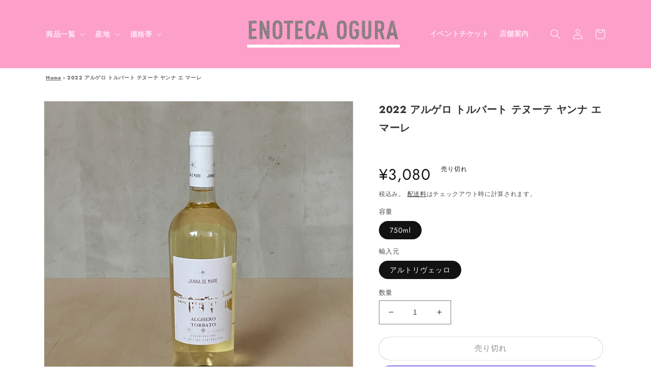

--- FILE ---
content_type: text/html; charset=utf-8
request_url: https://shop.enoteca-ogura.com/products/2022-%E3%82%A2%E3%83%AB%E3%82%B2%E3%83%AD-%E3%83%88%E3%83%AB%E3%83%90%E3%83%BC%E3%83%88-%E3%83%86%E3%83%8C%E3%83%BC%E3%83%86-%E3%83%A4%E3%83%B3%E3%83%8A-%E3%83%9E%E3%83%BC%E3%83%AC
body_size: 27412
content:
<!doctype html>
<html class="no-js" lang="ja">
  <head>
    <meta charset="utf-8">
    <meta http-equiv="X-UA-Compatible" content="IE=edge">
    <meta name="viewport" content="width=device-width,initial-scale=1">
    <meta name="theme-color" content="">
    <link rel="canonical" href="https://shop.enoteca-ogura.com/products/2022-%e3%82%a2%e3%83%ab%e3%82%b2%e3%83%ad-%e3%83%88%e3%83%ab%e3%83%90%e3%83%bc%e3%83%88-%e3%83%86%e3%83%8c%e3%83%bc%e3%83%86-%e3%83%a4%e3%83%b3%e3%83%8a-%e3%83%9e%e3%83%bc%e3%83%ac">
    <link rel="preconnect" href="https://cdn.shopify.com" crossorigin><link rel="icon" type="image/png" href="//shop.enoteca-ogura.com/cdn/shop/files/icon-32x32.png?crop=center&height=32&v=1675325578&width=32"><link rel="preconnect" href="https://fonts.shopifycdn.com" crossorigin><title>
      2022 アルゲロ トルバート テヌーテ ヤンナ エ マーレ
 &ndash; Enoteca Ogura</title>

    
      <meta name="description" content="ヴィンテージ：2022  産地：サルデーニャ州　品種：トルバート100%　輸入元：アルトリヴェッロ 【どんなワイン？】 カタルーニャ由来の品種とされるトルバート。サルデーニャでもアルゲロ地域にしか栽培されない土着ぶどうです。 ステンレスタンクで約15日発酵。 ストレートな酸と爽やかな柑橘感。 【どんな造り手？】 サルデーニャ北西部、史跡とヴァカンスの町アルゲロで、新しいワインシリーズが誕生しました。” 海への扉” を意味する 「JANNA E MARE」ヴェネトで生まれコネリアーノ醸造学校を出た後、1960年代にサルデーニャでのワイン造りに参加した ジャンパオロ氏は、以来 50年をこの島で過ご">
    

    

<meta property="og:site_name" content="Enoteca Ogura">
<meta property="og:url" content="https://shop.enoteca-ogura.com/products/2022-%e3%82%a2%e3%83%ab%e3%82%b2%e3%83%ad-%e3%83%88%e3%83%ab%e3%83%90%e3%83%bc%e3%83%88-%e3%83%86%e3%83%8c%e3%83%bc%e3%83%86-%e3%83%a4%e3%83%b3%e3%83%8a-%e3%83%9e%e3%83%bc%e3%83%ac">
<meta property="og:title" content="2022 アルゲロ トルバート テヌーテ ヤンナ エ マーレ">
<meta property="og:type" content="product">
<meta property="og:description" content="ヴィンテージ：2022  産地：サルデーニャ州　品種：トルバート100%　輸入元：アルトリヴェッロ 【どんなワイン？】 カタルーニャ由来の品種とされるトルバート。サルデーニャでもアルゲロ地域にしか栽培されない土着ぶどうです。 ステンレスタンクで約15日発酵。 ストレートな酸と爽やかな柑橘感。 【どんな造り手？】 サルデーニャ北西部、史跡とヴァカンスの町アルゲロで、新しいワインシリーズが誕生しました。” 海への扉” を意味する 「JANNA E MARE」ヴェネトで生まれコネリアーノ醸造学校を出た後、1960年代にサルデーニャでのワイン造りに参加した ジャンパオロ氏は、以来 50年をこの島で過ご"><meta property="og:image" content="http://shop.enoteca-ogura.com/cdn/shop/files/IMG-0666.jpg?v=1713592766">
  <meta property="og:image:secure_url" content="https://shop.enoteca-ogura.com/cdn/shop/files/IMG-0666.jpg?v=1713592766">
  <meta property="og:image:width" content="1600">
  <meta property="og:image:height" content="1600"><meta property="og:price:amount" content="3,080">
  <meta property="og:price:currency" content="JPY"><meta name="twitter:card" content="summary_large_image">
<meta name="twitter:title" content="2022 アルゲロ トルバート テヌーテ ヤンナ エ マーレ">
<meta name="twitter:description" content="ヴィンテージ：2022  産地：サルデーニャ州　品種：トルバート100%　輸入元：アルトリヴェッロ 【どんなワイン？】 カタルーニャ由来の品種とされるトルバート。サルデーニャでもアルゲロ地域にしか栽培されない土着ぶどうです。 ステンレスタンクで約15日発酵。 ストレートな酸と爽やかな柑橘感。 【どんな造り手？】 サルデーニャ北西部、史跡とヴァカンスの町アルゲロで、新しいワインシリーズが誕生しました。” 海への扉” を意味する 「JANNA E MARE」ヴェネトで生まれコネリアーノ醸造学校を出た後、1960年代にサルデーニャでのワイン造りに参加した ジャンパオロ氏は、以来 50年をこの島で過ご">


    <script src="//shop.enoteca-ogura.com/cdn/shop/t/55/assets/global.js?v=149496944046504657681746078200" defer="defer"></script>
    <script>window.performance && window.performance.mark && window.performance.mark('shopify.content_for_header.start');</script><meta name="google-site-verification" content="DLd88lop7xIRHOW0V27kDKWSK_sYIovFL3yqk0Krqe4">
<meta id="shopify-digital-wallet" name="shopify-digital-wallet" content="/69335548226/digital_wallets/dialog">
<meta name="shopify-checkout-api-token" content="2484397a0ac32a1931e8066984b9ba07">
<meta id="in-context-paypal-metadata" data-shop-id="69335548226" data-venmo-supported="false" data-environment="production" data-locale="ja_JP" data-paypal-v4="true" data-currency="JPY">
<link rel="alternate" type="application/json+oembed" href="https://shop.enoteca-ogura.com/products/2022-%e3%82%a2%e3%83%ab%e3%82%b2%e3%83%ad-%e3%83%88%e3%83%ab%e3%83%90%e3%83%bc%e3%83%88-%e3%83%86%e3%83%8c%e3%83%bc%e3%83%86-%e3%83%a4%e3%83%b3%e3%83%8a-%e3%83%9e%e3%83%bc%e3%83%ac.oembed">
<script async="async" src="/checkouts/internal/preloads.js?locale=ja-JP"></script>
<link rel="preconnect" href="https://shop.app" crossorigin="anonymous">
<script async="async" src="https://shop.app/checkouts/internal/preloads.js?locale=ja-JP&shop_id=69335548226" crossorigin="anonymous"></script>
<script id="apple-pay-shop-capabilities" type="application/json">{"shopId":69335548226,"countryCode":"JP","currencyCode":"JPY","merchantCapabilities":["supports3DS"],"merchantId":"gid:\/\/shopify\/Shop\/69335548226","merchantName":"Enoteca Ogura","requiredBillingContactFields":["postalAddress","email","phone"],"requiredShippingContactFields":["postalAddress","email","phone"],"shippingType":"shipping","supportedNetworks":["visa","masterCard","amex","jcb","discover"],"total":{"type":"pending","label":"Enoteca Ogura","amount":"1.00"},"shopifyPaymentsEnabled":true,"supportsSubscriptions":true}</script>
<script id="shopify-features" type="application/json">{"accessToken":"2484397a0ac32a1931e8066984b9ba07","betas":["rich-media-storefront-analytics"],"domain":"shop.enoteca-ogura.com","predictiveSearch":false,"shopId":69335548226,"locale":"ja"}</script>
<script>var Shopify = Shopify || {};
Shopify.shop = "enoteca-ogura.myshopify.com";
Shopify.locale = "ja";
Shopify.currency = {"active":"JPY","rate":"1.0"};
Shopify.country = "JP";
Shopify.theme = {"name":"Enoteca Ogura 250501 TOP GWバナー　大野","id":177608098114,"schema_name":"ENOTECA OGURA","schema_version":"7.0.1","theme_store_id":887,"role":"main"};
Shopify.theme.handle = "null";
Shopify.theme.style = {"id":null,"handle":null};
Shopify.cdnHost = "shop.enoteca-ogura.com/cdn";
Shopify.routes = Shopify.routes || {};
Shopify.routes.root = "/";</script>
<script type="module">!function(o){(o.Shopify=o.Shopify||{}).modules=!0}(window);</script>
<script>!function(o){function n(){var o=[];function n(){o.push(Array.prototype.slice.apply(arguments))}return n.q=o,n}var t=o.Shopify=o.Shopify||{};t.loadFeatures=n(),t.autoloadFeatures=n()}(window);</script>
<script>
  window.ShopifyPay = window.ShopifyPay || {};
  window.ShopifyPay.apiHost = "shop.app\/pay";
  window.ShopifyPay.redirectState = null;
</script>
<script id="shop-js-analytics" type="application/json">{"pageType":"product"}</script>
<script defer="defer" async type="module" src="//shop.enoteca-ogura.com/cdn/shopifycloud/shop-js/modules/v2/client.init-shop-cart-sync_0MstufBG.ja.esm.js"></script>
<script defer="defer" async type="module" src="//shop.enoteca-ogura.com/cdn/shopifycloud/shop-js/modules/v2/chunk.common_jll-23Z1.esm.js"></script>
<script defer="defer" async type="module" src="//shop.enoteca-ogura.com/cdn/shopifycloud/shop-js/modules/v2/chunk.modal_HXih6-AF.esm.js"></script>
<script type="module">
  await import("//shop.enoteca-ogura.com/cdn/shopifycloud/shop-js/modules/v2/client.init-shop-cart-sync_0MstufBG.ja.esm.js");
await import("//shop.enoteca-ogura.com/cdn/shopifycloud/shop-js/modules/v2/chunk.common_jll-23Z1.esm.js");
await import("//shop.enoteca-ogura.com/cdn/shopifycloud/shop-js/modules/v2/chunk.modal_HXih6-AF.esm.js");

  window.Shopify.SignInWithShop?.initShopCartSync?.({"fedCMEnabled":true,"windoidEnabled":true});

</script>
<script>
  window.Shopify = window.Shopify || {};
  if (!window.Shopify.featureAssets) window.Shopify.featureAssets = {};
  window.Shopify.featureAssets['shop-js'] = {"shop-cart-sync":["modules/v2/client.shop-cart-sync_DN7iwvRY.ja.esm.js","modules/v2/chunk.common_jll-23Z1.esm.js","modules/v2/chunk.modal_HXih6-AF.esm.js"],"init-fed-cm":["modules/v2/client.init-fed-cm_DmZOWWut.ja.esm.js","modules/v2/chunk.common_jll-23Z1.esm.js","modules/v2/chunk.modal_HXih6-AF.esm.js"],"shop-cash-offers":["modules/v2/client.shop-cash-offers_HFfvn_Gz.ja.esm.js","modules/v2/chunk.common_jll-23Z1.esm.js","modules/v2/chunk.modal_HXih6-AF.esm.js"],"shop-login-button":["modules/v2/client.shop-login-button_BVN3pvk0.ja.esm.js","modules/v2/chunk.common_jll-23Z1.esm.js","modules/v2/chunk.modal_HXih6-AF.esm.js"],"pay-button":["modules/v2/client.pay-button_CyS_4GVi.ja.esm.js","modules/v2/chunk.common_jll-23Z1.esm.js","modules/v2/chunk.modal_HXih6-AF.esm.js"],"shop-button":["modules/v2/client.shop-button_zh22db91.ja.esm.js","modules/v2/chunk.common_jll-23Z1.esm.js","modules/v2/chunk.modal_HXih6-AF.esm.js"],"avatar":["modules/v2/client.avatar_BTnouDA3.ja.esm.js"],"init-windoid":["modules/v2/client.init-windoid_BlVJIuJ5.ja.esm.js","modules/v2/chunk.common_jll-23Z1.esm.js","modules/v2/chunk.modal_HXih6-AF.esm.js"],"init-shop-for-new-customer-accounts":["modules/v2/client.init-shop-for-new-customer-accounts_BqzwtUK7.ja.esm.js","modules/v2/client.shop-login-button_BVN3pvk0.ja.esm.js","modules/v2/chunk.common_jll-23Z1.esm.js","modules/v2/chunk.modal_HXih6-AF.esm.js"],"init-shop-email-lookup-coordinator":["modules/v2/client.init-shop-email-lookup-coordinator_DKDv3hKi.ja.esm.js","modules/v2/chunk.common_jll-23Z1.esm.js","modules/v2/chunk.modal_HXih6-AF.esm.js"],"init-shop-cart-sync":["modules/v2/client.init-shop-cart-sync_0MstufBG.ja.esm.js","modules/v2/chunk.common_jll-23Z1.esm.js","modules/v2/chunk.modal_HXih6-AF.esm.js"],"shop-toast-manager":["modules/v2/client.shop-toast-manager_BkVvTGW3.ja.esm.js","modules/v2/chunk.common_jll-23Z1.esm.js","modules/v2/chunk.modal_HXih6-AF.esm.js"],"init-customer-accounts":["modules/v2/client.init-customer-accounts_CZbUHFPX.ja.esm.js","modules/v2/client.shop-login-button_BVN3pvk0.ja.esm.js","modules/v2/chunk.common_jll-23Z1.esm.js","modules/v2/chunk.modal_HXih6-AF.esm.js"],"init-customer-accounts-sign-up":["modules/v2/client.init-customer-accounts-sign-up_C0QA8nCd.ja.esm.js","modules/v2/client.shop-login-button_BVN3pvk0.ja.esm.js","modules/v2/chunk.common_jll-23Z1.esm.js","modules/v2/chunk.modal_HXih6-AF.esm.js"],"shop-follow-button":["modules/v2/client.shop-follow-button_CSkbpFfm.ja.esm.js","modules/v2/chunk.common_jll-23Z1.esm.js","modules/v2/chunk.modal_HXih6-AF.esm.js"],"checkout-modal":["modules/v2/client.checkout-modal_rYdHFJTE.ja.esm.js","modules/v2/chunk.common_jll-23Z1.esm.js","modules/v2/chunk.modal_HXih6-AF.esm.js"],"shop-login":["modules/v2/client.shop-login_DeXIozZF.ja.esm.js","modules/v2/chunk.common_jll-23Z1.esm.js","modules/v2/chunk.modal_HXih6-AF.esm.js"],"lead-capture":["modules/v2/client.lead-capture_DGEoeVgo.ja.esm.js","modules/v2/chunk.common_jll-23Z1.esm.js","modules/v2/chunk.modal_HXih6-AF.esm.js"],"payment-terms":["modules/v2/client.payment-terms_BXPcfuME.ja.esm.js","modules/v2/chunk.common_jll-23Z1.esm.js","modules/v2/chunk.modal_HXih6-AF.esm.js"]};
</script>
<script id="__st">var __st={"a":69335548226,"offset":32400,"reqid":"1ef83f08-723c-4317-9ec7-bdd51b108de0-1769198899","pageurl":"shop.enoteca-ogura.com\/products\/2022-%E3%82%A2%E3%83%AB%E3%82%B2%E3%83%AD-%E3%83%88%E3%83%AB%E3%83%90%E3%83%BC%E3%83%88-%E3%83%86%E3%83%8C%E3%83%BC%E3%83%86-%E3%83%A4%E3%83%B3%E3%83%8A-%E3%83%9E%E3%83%BC%E3%83%AC","u":"d76f14df0c6a","p":"product","rtyp":"product","rid":9299718635842};</script>
<script>window.ShopifyPaypalV4VisibilityTracking = true;</script>
<script id="captcha-bootstrap">!function(){'use strict';const t='contact',e='account',n='new_comment',o=[[t,t],['blogs',n],['comments',n],[t,'customer']],c=[[e,'customer_login'],[e,'guest_login'],[e,'recover_customer_password'],[e,'create_customer']],r=t=>t.map((([t,e])=>`form[action*='/${t}']:not([data-nocaptcha='true']) input[name='form_type'][value='${e}']`)).join(','),a=t=>()=>t?[...document.querySelectorAll(t)].map((t=>t.form)):[];function s(){const t=[...o],e=r(t);return a(e)}const i='password',u='form_key',d=['recaptcha-v3-token','g-recaptcha-response','h-captcha-response',i],f=()=>{try{return window.sessionStorage}catch{return}},m='__shopify_v',_=t=>t.elements[u];function p(t,e,n=!1){try{const o=window.sessionStorage,c=JSON.parse(o.getItem(e)),{data:r}=function(t){const{data:e,action:n}=t;return t[m]||n?{data:e,action:n}:{data:t,action:n}}(c);for(const[e,n]of Object.entries(r))t.elements[e]&&(t.elements[e].value=n);n&&o.removeItem(e)}catch(o){console.error('form repopulation failed',{error:o})}}const l='form_type',E='cptcha';function T(t){t.dataset[E]=!0}const w=window,h=w.document,L='Shopify',v='ce_forms',y='captcha';let A=!1;((t,e)=>{const n=(g='f06e6c50-85a8-45c8-87d0-21a2b65856fe',I='https://cdn.shopify.com/shopifycloud/storefront-forms-hcaptcha/ce_storefront_forms_captcha_hcaptcha.v1.5.2.iife.js',D={infoText:'hCaptchaによる保護',privacyText:'プライバシー',termsText:'利用規約'},(t,e,n)=>{const o=w[L][v],c=o.bindForm;if(c)return c(t,g,e,D).then(n);var r;o.q.push([[t,g,e,D],n]),r=I,A||(h.body.append(Object.assign(h.createElement('script'),{id:'captcha-provider',async:!0,src:r})),A=!0)});var g,I,D;w[L]=w[L]||{},w[L][v]=w[L][v]||{},w[L][v].q=[],w[L][y]=w[L][y]||{},w[L][y].protect=function(t,e){n(t,void 0,e),T(t)},Object.freeze(w[L][y]),function(t,e,n,w,h,L){const[v,y,A,g]=function(t,e,n){const i=e?o:[],u=t?c:[],d=[...i,...u],f=r(d),m=r(i),_=r(d.filter((([t,e])=>n.includes(e))));return[a(f),a(m),a(_),s()]}(w,h,L),I=t=>{const e=t.target;return e instanceof HTMLFormElement?e:e&&e.form},D=t=>v().includes(t);t.addEventListener('submit',(t=>{const e=I(t);if(!e)return;const n=D(e)&&!e.dataset.hcaptchaBound&&!e.dataset.recaptchaBound,o=_(e),c=g().includes(e)&&(!o||!o.value);(n||c)&&t.preventDefault(),c&&!n&&(function(t){try{if(!f())return;!function(t){const e=f();if(!e)return;const n=_(t);if(!n)return;const o=n.value;o&&e.removeItem(o)}(t);const e=Array.from(Array(32),(()=>Math.random().toString(36)[2])).join('');!function(t,e){_(t)||t.append(Object.assign(document.createElement('input'),{type:'hidden',name:u})),t.elements[u].value=e}(t,e),function(t,e){const n=f();if(!n)return;const o=[...t.querySelectorAll(`input[type='${i}']`)].map((({name:t})=>t)),c=[...d,...o],r={};for(const[a,s]of new FormData(t).entries())c.includes(a)||(r[a]=s);n.setItem(e,JSON.stringify({[m]:1,action:t.action,data:r}))}(t,e)}catch(e){console.error('failed to persist form',e)}}(e),e.submit())}));const S=(t,e)=>{t&&!t.dataset[E]&&(n(t,e.some((e=>e===t))),T(t))};for(const o of['focusin','change'])t.addEventListener(o,(t=>{const e=I(t);D(e)&&S(e,y())}));const B=e.get('form_key'),M=e.get(l),P=B&&M;t.addEventListener('DOMContentLoaded',(()=>{const t=y();if(P)for(const e of t)e.elements[l].value===M&&p(e,B);[...new Set([...A(),...v().filter((t=>'true'===t.dataset.shopifyCaptcha))])].forEach((e=>S(e,t)))}))}(h,new URLSearchParams(w.location.search),n,t,e,['guest_login'])})(!0,!0)}();</script>
<script integrity="sha256-4kQ18oKyAcykRKYeNunJcIwy7WH5gtpwJnB7kiuLZ1E=" data-source-attribution="shopify.loadfeatures" defer="defer" src="//shop.enoteca-ogura.com/cdn/shopifycloud/storefront/assets/storefront/load_feature-a0a9edcb.js" crossorigin="anonymous"></script>
<script crossorigin="anonymous" defer="defer" src="//shop.enoteca-ogura.com/cdn/shopifycloud/storefront/assets/shopify_pay/storefront-65b4c6d7.js?v=20250812"></script>
<script data-source-attribution="shopify.dynamic_checkout.dynamic.init">var Shopify=Shopify||{};Shopify.PaymentButton=Shopify.PaymentButton||{isStorefrontPortableWallets:!0,init:function(){window.Shopify.PaymentButton.init=function(){};var t=document.createElement("script");t.src="https://shop.enoteca-ogura.com/cdn/shopifycloud/portable-wallets/latest/portable-wallets.ja.js",t.type="module",document.head.appendChild(t)}};
</script>
<script data-source-attribution="shopify.dynamic_checkout.buyer_consent">
  function portableWalletsHideBuyerConsent(e){var t=document.getElementById("shopify-buyer-consent"),n=document.getElementById("shopify-subscription-policy-button");t&&n&&(t.classList.add("hidden"),t.setAttribute("aria-hidden","true"),n.removeEventListener("click",e))}function portableWalletsShowBuyerConsent(e){var t=document.getElementById("shopify-buyer-consent"),n=document.getElementById("shopify-subscription-policy-button");t&&n&&(t.classList.remove("hidden"),t.removeAttribute("aria-hidden"),n.addEventListener("click",e))}window.Shopify?.PaymentButton&&(window.Shopify.PaymentButton.hideBuyerConsent=portableWalletsHideBuyerConsent,window.Shopify.PaymentButton.showBuyerConsent=portableWalletsShowBuyerConsent);
</script>
<script>
  function portableWalletsCleanup(e){e&&e.src&&console.error("Failed to load portable wallets script "+e.src);var t=document.querySelectorAll("shopify-accelerated-checkout .shopify-payment-button__skeleton, shopify-accelerated-checkout-cart .wallet-cart-button__skeleton"),e=document.getElementById("shopify-buyer-consent");for(let e=0;e<t.length;e++)t[e].remove();e&&e.remove()}function portableWalletsNotLoadedAsModule(e){e instanceof ErrorEvent&&"string"==typeof e.message&&e.message.includes("import.meta")&&"string"==typeof e.filename&&e.filename.includes("portable-wallets")&&(window.removeEventListener("error",portableWalletsNotLoadedAsModule),window.Shopify.PaymentButton.failedToLoad=e,"loading"===document.readyState?document.addEventListener("DOMContentLoaded",window.Shopify.PaymentButton.init):window.Shopify.PaymentButton.init())}window.addEventListener("error",portableWalletsNotLoadedAsModule);
</script>

<script type="module" src="https://shop.enoteca-ogura.com/cdn/shopifycloud/portable-wallets/latest/portable-wallets.ja.js" onError="portableWalletsCleanup(this)" crossorigin="anonymous"></script>
<script nomodule>
  document.addEventListener("DOMContentLoaded", portableWalletsCleanup);
</script>

<link id="shopify-accelerated-checkout-styles" rel="stylesheet" media="screen" href="https://shop.enoteca-ogura.com/cdn/shopifycloud/portable-wallets/latest/accelerated-checkout-backwards-compat.css" crossorigin="anonymous">
<style id="shopify-accelerated-checkout-cart">
        #shopify-buyer-consent {
  margin-top: 1em;
  display: inline-block;
  width: 100%;
}

#shopify-buyer-consent.hidden {
  display: none;
}

#shopify-subscription-policy-button {
  background: none;
  border: none;
  padding: 0;
  text-decoration: underline;
  font-size: inherit;
  cursor: pointer;
}

#shopify-subscription-policy-button::before {
  box-shadow: none;
}

      </style>
<script id="sections-script" data-sections="header,footer" defer="defer" src="//shop.enoteca-ogura.com/cdn/shop/t/55/compiled_assets/scripts.js?v=3868"></script>
<script>window.performance && window.performance.mark && window.performance.mark('shopify.content_for_header.end');</script>


    <style data-shopify>
      @font-face {
  font-family: Jost;
  font-weight: 400;
  font-style: normal;
  font-display: swap;
  src: url("//shop.enoteca-ogura.com/cdn/fonts/jost/jost_n4.d47a1b6347ce4a4c9f437608011273009d91f2b7.woff2") format("woff2"),
       url("//shop.enoteca-ogura.com/cdn/fonts/jost/jost_n4.791c46290e672b3f85c3d1c651ef2efa3819eadd.woff") format("woff");
}

      @font-face {
  font-family: Jost;
  font-weight: 700;
  font-style: normal;
  font-display: swap;
  src: url("//shop.enoteca-ogura.com/cdn/fonts/jost/jost_n7.921dc18c13fa0b0c94c5e2517ffe06139c3615a3.woff2") format("woff2"),
       url("//shop.enoteca-ogura.com/cdn/fonts/jost/jost_n7.cbfc16c98c1e195f46c536e775e4e959c5f2f22b.woff") format("woff");
}

      @font-face {
  font-family: Jost;
  font-weight: 400;
  font-style: italic;
  font-display: swap;
  src: url("//shop.enoteca-ogura.com/cdn/fonts/jost/jost_i4.b690098389649750ada222b9763d55796c5283a5.woff2") format("woff2"),
       url("//shop.enoteca-ogura.com/cdn/fonts/jost/jost_i4.fd766415a47e50b9e391ae7ec04e2ae25e7e28b0.woff") format("woff");
}

      @font-face {
  font-family: Jost;
  font-weight: 700;
  font-style: italic;
  font-display: swap;
  src: url("//shop.enoteca-ogura.com/cdn/fonts/jost/jost_i7.d8201b854e41e19d7ed9b1a31fe4fe71deea6d3f.woff2") format("woff2"),
       url("//shop.enoteca-ogura.com/cdn/fonts/jost/jost_i7.eae515c34e26b6c853efddc3fc0c552e0de63757.woff") format("woff");
}

      @font-face {
  font-family: Jost;
  font-weight: 400;
  font-style: normal;
  font-display: swap;
  src: url("//shop.enoteca-ogura.com/cdn/fonts/jost/jost_n4.d47a1b6347ce4a4c9f437608011273009d91f2b7.woff2") format("woff2"),
       url("//shop.enoteca-ogura.com/cdn/fonts/jost/jost_n4.791c46290e672b3f85c3d1c651ef2efa3819eadd.woff") format("woff");
}


      :root {
        --font-body-family: Jost, sans-serif;
        --font-body-style: normal;
        --font-body-weight: 400;
        --font-body-weight-bold: 700;

        --font-heading-family: Jost, sans-serif;
        --font-heading-style: normal;
        --font-heading-weight: 400;

        --font-body-scale: 1.0;
        --font-heading-scale: 1.0;

        --color-base-text: 18, 18, 18;
        --color-shadow: 18, 18, 18;
        --color-base-background-1: 255, 255, 255;
        --color-base-background-2: 241, 241, 241;
        --color-base-solid-button-labels: 255, 255, 255;
        --color-base-outline-button-labels: 18, 18, 18;
        --color-base-accent-1: 252, 160, 201;
        --color-base-accent-2: 252, 160, 201;
        --payment-terms-background-color: #ffffff;

        --gradient-base-background-1: #ffffff;
        --gradient-base-background-2: #f1f1f1;
        --gradient-base-accent-1: #fca0c9;
        --gradient-base-accent-2: #fca0c9;

        --media-padding: px;
        --media-border-opacity: 0.05;
        --media-border-width: 1px;
        --media-radius: 0px;
        --media-shadow-opacity: 0.0;
        --media-shadow-horizontal-offset: 0px;
        --media-shadow-vertical-offset: 4px;
        --media-shadow-blur-radius: 5px;
        --media-shadow-visible: 0;

        --page-width: 120rem;
        --page-width-margin: 0rem;

        --product-card-image-padding: 0.0rem;
        --product-card-corner-radius: 0.0rem;
        --product-card-text-alignment: left;
        --product-card-border-width: 0.0rem;
        --product-card-border-opacity: 0.1;
        --product-card-shadow-opacity: 0.0;
        --product-card-shadow-visible: 0;
        --product-card-shadow-horizontal-offset: 0.0rem;
        --product-card-shadow-vertical-offset: 0.4rem;
        --product-card-shadow-blur-radius: 0.5rem;

        --collection-card-image-padding: 0.0rem;
        --collection-card-corner-radius: 0.0rem;
        --collection-card-text-alignment: left;
        --collection-card-border-width: 0.0rem;
        --collection-card-border-opacity: 0.1;
        --collection-card-shadow-opacity: 0.0;
        --collection-card-shadow-visible: 0;
        --collection-card-shadow-horizontal-offset: 0.0rem;
        --collection-card-shadow-vertical-offset: 0.4rem;
        --collection-card-shadow-blur-radius: 0.5rem;

        --blog-card-image-padding: 0.0rem;
        --blog-card-corner-radius: 0.0rem;
        --blog-card-text-alignment: left;
        --blog-card-border-width: 0.0rem;
        --blog-card-border-opacity: 0.1;
        --blog-card-shadow-opacity: 0.0;
        --blog-card-shadow-visible: 0;
        --blog-card-shadow-horizontal-offset: 0.0rem;
        --blog-card-shadow-vertical-offset: 0.4rem;
        --blog-card-shadow-blur-radius: 0.5rem;

        --badge-corner-radius: 4.0rem;

        --popup-border-width: 1px;
        --popup-border-opacity: 0.1;
        --popup-corner-radius: 0px;
        --popup-shadow-opacity: 0.0;
        --popup-shadow-horizontal-offset: 0px;
        --popup-shadow-vertical-offset: 4px;
        --popup-shadow-blur-radius: 5px;

        --drawer-border-width: 1px;
        --drawer-border-opacity: 0.1;
        --drawer-shadow-opacity: 0.0;
        --drawer-shadow-horizontal-offset: 0px;
        --drawer-shadow-vertical-offset: 4px;
        --drawer-shadow-blur-radius: 5px;

        --spacing-sections-desktop: 0px;
        --spacing-sections-mobile: 0px;

        --grid-desktop-vertical-spacing: 8px;
        --grid-desktop-horizontal-spacing: 8px;
        --grid-mobile-vertical-spacing: 4px;
        --grid-mobile-horizontal-spacing: 4px;

        --text-boxes-border-opacity: 0.1;
        --text-boxes-border-width: 0px;
        --text-boxes-radius: 0px;
        --text-boxes-shadow-opacity: 0.0;
        --text-boxes-shadow-visible: 0;
        --text-boxes-shadow-horizontal-offset: 0px;
        --text-boxes-shadow-vertical-offset: 4px;
        --text-boxes-shadow-blur-radius: 5px;

        --buttons-radius: 40px;
        --buttons-radius-outset: 40px;
        --buttons-border-width: 0px;
        --buttons-border-opacity: 1.0;
        --buttons-shadow-opacity: 0.0;
        --buttons-shadow-visible: 0;
        --buttons-shadow-horizontal-offset: 0px;
        --buttons-shadow-vertical-offset: 4px;
        --buttons-shadow-blur-radius: 5px;
        --buttons-border-offset: 0.3px;

        --inputs-radius: 0px;
        --inputs-border-width: 1px;
        --inputs-border-opacity: 0.55;
        --inputs-shadow-opacity: 0.0;
        --inputs-shadow-horizontal-offset: 0px;
        --inputs-margin-offset: 0px;
        --inputs-shadow-vertical-offset: 4px;
        --inputs-shadow-blur-radius: 5px;
        --inputs-radius-outset: 0px;

        --variant-pills-radius: 40px;
        --variant-pills-border-width: 1px;
        --variant-pills-border-opacity: 0.55;
        --variant-pills-shadow-opacity: 0.0;
        --variant-pills-shadow-horizontal-offset: 0px;
        --variant-pills-shadow-vertical-offset: 4px;
        --variant-pills-shadow-blur-radius: 5px;
      }

      *,
      *::before,
      *::after {
        box-sizing: inherit;
      }

      html {
        box-sizing: border-box;
        font-size: calc(var(--font-body-scale) * 62.5%);
        height: 100%;
      }

      body {
        display: grid;
        grid-template-rows: auto auto 1fr auto;
        grid-template-columns: 100%;
        min-height: 100%;
        margin: 0;
        font-size: 1.5rem;
        letter-spacing: 0.06rem;
        line-height: calc(1 + 0.8 / var(--font-body-scale));
        font-family: var(--font-body-family);
        font-style: var(--font-body-style);
        font-weight: var(--font-body-weight);
      }

      @media screen and (min-width: 750px) {
        body {
          font-size: 1.6rem;
        }
      }
    </style>

    <link href="//shop.enoteca-ogura.com/cdn/shop/t/55/assets/base.css?v=29368903895967871101746078200" rel="stylesheet" type="text/css" media="all" />
    <link href="//shop.enoteca-ogura.com/cdn/shop/t/55/assets/enoteca-ogura.css?v=159124271508572526971746078200" rel="stylesheet" type="text/css" media="all" />
<link rel="preload" as="font" href="//shop.enoteca-ogura.com/cdn/fonts/jost/jost_n4.d47a1b6347ce4a4c9f437608011273009d91f2b7.woff2" type="font/woff2" crossorigin><link rel="preload" as="font" href="//shop.enoteca-ogura.com/cdn/fonts/jost/jost_n4.d47a1b6347ce4a4c9f437608011273009d91f2b7.woff2" type="font/woff2" crossorigin><link
        rel="stylesheet"
        href="//shop.enoteca-ogura.com/cdn/shop/t/55/assets/component-predictive-search.css?v=83512081251802922551746078200"
        media="print"
        onload="this.media='all'"
      ><script>
      document.documentElement.className = document.documentElement.className.replace('no-js', 'js');
      if (Shopify.designMode) {
        document.documentElement.classList.add('shopify-design-mode');
      }
    </script>
  <link href="https://monorail-edge.shopifysvc.com" rel="dns-prefetch">
<script>(function(){if ("sendBeacon" in navigator && "performance" in window) {try {var session_token_from_headers = performance.getEntriesByType('navigation')[0].serverTiming.find(x => x.name == '_s').description;} catch {var session_token_from_headers = undefined;}var session_cookie_matches = document.cookie.match(/_shopify_s=([^;]*)/);var session_token_from_cookie = session_cookie_matches && session_cookie_matches.length === 2 ? session_cookie_matches[1] : "";var session_token = session_token_from_headers || session_token_from_cookie || "";function handle_abandonment_event(e) {var entries = performance.getEntries().filter(function(entry) {return /monorail-edge.shopifysvc.com/.test(entry.name);});if (!window.abandonment_tracked && entries.length === 0) {window.abandonment_tracked = true;var currentMs = Date.now();var navigation_start = performance.timing.navigationStart;var payload = {shop_id: 69335548226,url: window.location.href,navigation_start,duration: currentMs - navigation_start,session_token,page_type: "product"};window.navigator.sendBeacon("https://monorail-edge.shopifysvc.com/v1/produce", JSON.stringify({schema_id: "online_store_buyer_site_abandonment/1.1",payload: payload,metadata: {event_created_at_ms: currentMs,event_sent_at_ms: currentMs}}));}}window.addEventListener('pagehide', handle_abandonment_event);}}());</script>
<script id="web-pixels-manager-setup">(function e(e,d,r,n,o){if(void 0===o&&(o={}),!Boolean(null===(a=null===(i=window.Shopify)||void 0===i?void 0:i.analytics)||void 0===a?void 0:a.replayQueue)){var i,a;window.Shopify=window.Shopify||{};var t=window.Shopify;t.analytics=t.analytics||{};var s=t.analytics;s.replayQueue=[],s.publish=function(e,d,r){return s.replayQueue.push([e,d,r]),!0};try{self.performance.mark("wpm:start")}catch(e){}var l=function(){var e={modern:/Edge?\/(1{2}[4-9]|1[2-9]\d|[2-9]\d{2}|\d{4,})\.\d+(\.\d+|)|Firefox\/(1{2}[4-9]|1[2-9]\d|[2-9]\d{2}|\d{4,})\.\d+(\.\d+|)|Chrom(ium|e)\/(9{2}|\d{3,})\.\d+(\.\d+|)|(Maci|X1{2}).+ Version\/(15\.\d+|(1[6-9]|[2-9]\d|\d{3,})\.\d+)([,.]\d+|)( \(\w+\)|)( Mobile\/\w+|) Safari\/|Chrome.+OPR\/(9{2}|\d{3,})\.\d+\.\d+|(CPU[ +]OS|iPhone[ +]OS|CPU[ +]iPhone|CPU IPhone OS|CPU iPad OS)[ +]+(15[._]\d+|(1[6-9]|[2-9]\d|\d{3,})[._]\d+)([._]\d+|)|Android:?[ /-](13[3-9]|1[4-9]\d|[2-9]\d{2}|\d{4,})(\.\d+|)(\.\d+|)|Android.+Firefox\/(13[5-9]|1[4-9]\d|[2-9]\d{2}|\d{4,})\.\d+(\.\d+|)|Android.+Chrom(ium|e)\/(13[3-9]|1[4-9]\d|[2-9]\d{2}|\d{4,})\.\d+(\.\d+|)|SamsungBrowser\/([2-9]\d|\d{3,})\.\d+/,legacy:/Edge?\/(1[6-9]|[2-9]\d|\d{3,})\.\d+(\.\d+|)|Firefox\/(5[4-9]|[6-9]\d|\d{3,})\.\d+(\.\d+|)|Chrom(ium|e)\/(5[1-9]|[6-9]\d|\d{3,})\.\d+(\.\d+|)([\d.]+$|.*Safari\/(?![\d.]+ Edge\/[\d.]+$))|(Maci|X1{2}).+ Version\/(10\.\d+|(1[1-9]|[2-9]\d|\d{3,})\.\d+)([,.]\d+|)( \(\w+\)|)( Mobile\/\w+|) Safari\/|Chrome.+OPR\/(3[89]|[4-9]\d|\d{3,})\.\d+\.\d+|(CPU[ +]OS|iPhone[ +]OS|CPU[ +]iPhone|CPU IPhone OS|CPU iPad OS)[ +]+(10[._]\d+|(1[1-9]|[2-9]\d|\d{3,})[._]\d+)([._]\d+|)|Android:?[ /-](13[3-9]|1[4-9]\d|[2-9]\d{2}|\d{4,})(\.\d+|)(\.\d+|)|Mobile Safari.+OPR\/([89]\d|\d{3,})\.\d+\.\d+|Android.+Firefox\/(13[5-9]|1[4-9]\d|[2-9]\d{2}|\d{4,})\.\d+(\.\d+|)|Android.+Chrom(ium|e)\/(13[3-9]|1[4-9]\d|[2-9]\d{2}|\d{4,})\.\d+(\.\d+|)|Android.+(UC? ?Browser|UCWEB|U3)[ /]?(15\.([5-9]|\d{2,})|(1[6-9]|[2-9]\d|\d{3,})\.\d+)\.\d+|SamsungBrowser\/(5\.\d+|([6-9]|\d{2,})\.\d+)|Android.+MQ{2}Browser\/(14(\.(9|\d{2,})|)|(1[5-9]|[2-9]\d|\d{3,})(\.\d+|))(\.\d+|)|K[Aa][Ii]OS\/(3\.\d+|([4-9]|\d{2,})\.\d+)(\.\d+|)/},d=e.modern,r=e.legacy,n=navigator.userAgent;return n.match(d)?"modern":n.match(r)?"legacy":"unknown"}(),u="modern"===l?"modern":"legacy",c=(null!=n?n:{modern:"",legacy:""})[u],f=function(e){return[e.baseUrl,"/wpm","/b",e.hashVersion,"modern"===e.buildTarget?"m":"l",".js"].join("")}({baseUrl:d,hashVersion:r,buildTarget:u}),m=function(e){var d=e.version,r=e.bundleTarget,n=e.surface,o=e.pageUrl,i=e.monorailEndpoint;return{emit:function(e){var a=e.status,t=e.errorMsg,s=(new Date).getTime(),l=JSON.stringify({metadata:{event_sent_at_ms:s},events:[{schema_id:"web_pixels_manager_load/3.1",payload:{version:d,bundle_target:r,page_url:o,status:a,surface:n,error_msg:t},metadata:{event_created_at_ms:s}}]});if(!i)return console&&console.warn&&console.warn("[Web Pixels Manager] No Monorail endpoint provided, skipping logging."),!1;try{return self.navigator.sendBeacon.bind(self.navigator)(i,l)}catch(e){}var u=new XMLHttpRequest;try{return u.open("POST",i,!0),u.setRequestHeader("Content-Type","text/plain"),u.send(l),!0}catch(e){return console&&console.warn&&console.warn("[Web Pixels Manager] Got an unhandled error while logging to Monorail."),!1}}}}({version:r,bundleTarget:l,surface:e.surface,pageUrl:self.location.href,monorailEndpoint:e.monorailEndpoint});try{o.browserTarget=l,function(e){var d=e.src,r=e.async,n=void 0===r||r,o=e.onload,i=e.onerror,a=e.sri,t=e.scriptDataAttributes,s=void 0===t?{}:t,l=document.createElement("script"),u=document.querySelector("head"),c=document.querySelector("body");if(l.async=n,l.src=d,a&&(l.integrity=a,l.crossOrigin="anonymous"),s)for(var f in s)if(Object.prototype.hasOwnProperty.call(s,f))try{l.dataset[f]=s[f]}catch(e){}if(o&&l.addEventListener("load",o),i&&l.addEventListener("error",i),u)u.appendChild(l);else{if(!c)throw new Error("Did not find a head or body element to append the script");c.appendChild(l)}}({src:f,async:!0,onload:function(){if(!function(){var e,d;return Boolean(null===(d=null===(e=window.Shopify)||void 0===e?void 0:e.analytics)||void 0===d?void 0:d.initialized)}()){var d=window.webPixelsManager.init(e)||void 0;if(d){var r=window.Shopify.analytics;r.replayQueue.forEach((function(e){var r=e[0],n=e[1],o=e[2];d.publishCustomEvent(r,n,o)})),r.replayQueue=[],r.publish=d.publishCustomEvent,r.visitor=d.visitor,r.initialized=!0}}},onerror:function(){return m.emit({status:"failed",errorMsg:"".concat(f," has failed to load")})},sri:function(e){var d=/^sha384-[A-Za-z0-9+/=]+$/;return"string"==typeof e&&d.test(e)}(c)?c:"",scriptDataAttributes:o}),m.emit({status:"loading"})}catch(e){m.emit({status:"failed",errorMsg:(null==e?void 0:e.message)||"Unknown error"})}}})({shopId: 69335548226,storefrontBaseUrl: "https://shop.enoteca-ogura.com",extensionsBaseUrl: "https://extensions.shopifycdn.com/cdn/shopifycloud/web-pixels-manager",monorailEndpoint: "https://monorail-edge.shopifysvc.com/unstable/produce_batch",surface: "storefront-renderer",enabledBetaFlags: ["2dca8a86"],webPixelsConfigList: [{"id":"848986434","configuration":"{\"config\":\"{\\\"pixel_id\\\":\\\"GT-PJS6XFN\\\",\\\"target_country\\\":\\\"JP\\\",\\\"gtag_events\\\":[{\\\"type\\\":\\\"purchase\\\",\\\"action_label\\\":\\\"MC-MQCZVHKTJT\\\"},{\\\"type\\\":\\\"page_view\\\",\\\"action_label\\\":\\\"MC-MQCZVHKTJT\\\"},{\\\"type\\\":\\\"view_item\\\",\\\"action_label\\\":\\\"MC-MQCZVHKTJT\\\"}],\\\"enable_monitoring_mode\\\":false}\"}","eventPayloadVersion":"v1","runtimeContext":"OPEN","scriptVersion":"b2a88bafab3e21179ed38636efcd8a93","type":"APP","apiClientId":1780363,"privacyPurposes":[],"dataSharingAdjustments":{"protectedCustomerApprovalScopes":["read_customer_address","read_customer_email","read_customer_name","read_customer_personal_data","read_customer_phone"]}},{"id":"458588482","configuration":"{\"pixel_id\":\"3155049331298414\",\"pixel_type\":\"facebook_pixel\",\"metaapp_system_user_token\":\"-\"}","eventPayloadVersion":"v1","runtimeContext":"OPEN","scriptVersion":"ca16bc87fe92b6042fbaa3acc2fbdaa6","type":"APP","apiClientId":2329312,"privacyPurposes":["ANALYTICS","MARKETING","SALE_OF_DATA"],"dataSharingAdjustments":{"protectedCustomerApprovalScopes":["read_customer_address","read_customer_email","read_customer_name","read_customer_personal_data","read_customer_phone"]}},{"id":"shopify-app-pixel","configuration":"{}","eventPayloadVersion":"v1","runtimeContext":"STRICT","scriptVersion":"0450","apiClientId":"shopify-pixel","type":"APP","privacyPurposes":["ANALYTICS","MARKETING"]},{"id":"shopify-custom-pixel","eventPayloadVersion":"v1","runtimeContext":"LAX","scriptVersion":"0450","apiClientId":"shopify-pixel","type":"CUSTOM","privacyPurposes":["ANALYTICS","MARKETING"]}],isMerchantRequest: false,initData: {"shop":{"name":"Enoteca Ogura","paymentSettings":{"currencyCode":"JPY"},"myshopifyDomain":"enoteca-ogura.myshopify.com","countryCode":"JP","storefrontUrl":"https:\/\/shop.enoteca-ogura.com"},"customer":null,"cart":null,"checkout":null,"productVariants":[{"price":{"amount":3080.0,"currencyCode":"JPY"},"product":{"title":"2022 アルゲロ トルバート テヌーテ ヤンナ エ マーレ","vendor":"Enoteca Ogura","id":"9299718635842","untranslatedTitle":"2022 アルゲロ トルバート テヌーテ ヤンナ エ マーレ","url":"\/products\/2022-%E3%82%A2%E3%83%AB%E3%82%B2%E3%83%AD-%E3%83%88%E3%83%AB%E3%83%90%E3%83%BC%E3%83%88-%E3%83%86%E3%83%8C%E3%83%BC%E3%83%86-%E3%83%A4%E3%83%B3%E3%83%8A-%E3%83%9E%E3%83%BC%E3%83%AC","type":"白ワイン"},"id":"48334197457218","image":{"src":"\/\/shop.enoteca-ogura.com\/cdn\/shop\/files\/IMG-0666.jpg?v=1713592766"},"sku":"101524","title":"750ml \/ アルトリヴェッロ","untranslatedTitle":"750ml \/ アルトリヴェッロ"}],"purchasingCompany":null},},"https://shop.enoteca-ogura.com/cdn","fcfee988w5aeb613cpc8e4bc33m6693e112",{"modern":"","legacy":""},{"shopId":"69335548226","storefrontBaseUrl":"https:\/\/shop.enoteca-ogura.com","extensionBaseUrl":"https:\/\/extensions.shopifycdn.com\/cdn\/shopifycloud\/web-pixels-manager","surface":"storefront-renderer","enabledBetaFlags":"[\"2dca8a86\"]","isMerchantRequest":"false","hashVersion":"fcfee988w5aeb613cpc8e4bc33m6693e112","publish":"custom","events":"[[\"page_viewed\",{}],[\"product_viewed\",{\"productVariant\":{\"price\":{\"amount\":3080.0,\"currencyCode\":\"JPY\"},\"product\":{\"title\":\"2022 アルゲロ トルバート テヌーテ ヤンナ エ マーレ\",\"vendor\":\"Enoteca Ogura\",\"id\":\"9299718635842\",\"untranslatedTitle\":\"2022 アルゲロ トルバート テヌーテ ヤンナ エ マーレ\",\"url\":\"\/products\/2022-%E3%82%A2%E3%83%AB%E3%82%B2%E3%83%AD-%E3%83%88%E3%83%AB%E3%83%90%E3%83%BC%E3%83%88-%E3%83%86%E3%83%8C%E3%83%BC%E3%83%86-%E3%83%A4%E3%83%B3%E3%83%8A-%E3%83%9E%E3%83%BC%E3%83%AC\",\"type\":\"白ワイン\"},\"id\":\"48334197457218\",\"image\":{\"src\":\"\/\/shop.enoteca-ogura.com\/cdn\/shop\/files\/IMG-0666.jpg?v=1713592766\"},\"sku\":\"101524\",\"title\":\"750ml \/ アルトリヴェッロ\",\"untranslatedTitle\":\"750ml \/ アルトリヴェッロ\"}}]]"});</script><script>
  window.ShopifyAnalytics = window.ShopifyAnalytics || {};
  window.ShopifyAnalytics.meta = window.ShopifyAnalytics.meta || {};
  window.ShopifyAnalytics.meta.currency = 'JPY';
  var meta = {"product":{"id":9299718635842,"gid":"gid:\/\/shopify\/Product\/9299718635842","vendor":"Enoteca Ogura","type":"白ワイン","handle":"2022-アルゲロ-トルバート-テヌーテ-ヤンナ-マーレ","variants":[{"id":48334197457218,"price":308000,"name":"2022 アルゲロ トルバート テヌーテ ヤンナ エ マーレ - 750ml \/ アルトリヴェッロ","public_title":"750ml \/ アルトリヴェッロ","sku":"101524"}],"remote":false},"page":{"pageType":"product","resourceType":"product","resourceId":9299718635842,"requestId":"1ef83f08-723c-4317-9ec7-bdd51b108de0-1769198899"}};
  for (var attr in meta) {
    window.ShopifyAnalytics.meta[attr] = meta[attr];
  }
</script>
<script class="analytics">
  (function () {
    var customDocumentWrite = function(content) {
      var jquery = null;

      if (window.jQuery) {
        jquery = window.jQuery;
      } else if (window.Checkout && window.Checkout.$) {
        jquery = window.Checkout.$;
      }

      if (jquery) {
        jquery('body').append(content);
      }
    };

    var hasLoggedConversion = function(token) {
      if (token) {
        return document.cookie.indexOf('loggedConversion=' + token) !== -1;
      }
      return false;
    }

    var setCookieIfConversion = function(token) {
      if (token) {
        var twoMonthsFromNow = new Date(Date.now());
        twoMonthsFromNow.setMonth(twoMonthsFromNow.getMonth() + 2);

        document.cookie = 'loggedConversion=' + token + '; expires=' + twoMonthsFromNow;
      }
    }

    var trekkie = window.ShopifyAnalytics.lib = window.trekkie = window.trekkie || [];
    if (trekkie.integrations) {
      return;
    }
    trekkie.methods = [
      'identify',
      'page',
      'ready',
      'track',
      'trackForm',
      'trackLink'
    ];
    trekkie.factory = function(method) {
      return function() {
        var args = Array.prototype.slice.call(arguments);
        args.unshift(method);
        trekkie.push(args);
        return trekkie;
      };
    };
    for (var i = 0; i < trekkie.methods.length; i++) {
      var key = trekkie.methods[i];
      trekkie[key] = trekkie.factory(key);
    }
    trekkie.load = function(config) {
      trekkie.config = config || {};
      trekkie.config.initialDocumentCookie = document.cookie;
      var first = document.getElementsByTagName('script')[0];
      var script = document.createElement('script');
      script.type = 'text/javascript';
      script.onerror = function(e) {
        var scriptFallback = document.createElement('script');
        scriptFallback.type = 'text/javascript';
        scriptFallback.onerror = function(error) {
                var Monorail = {
      produce: function produce(monorailDomain, schemaId, payload) {
        var currentMs = new Date().getTime();
        var event = {
          schema_id: schemaId,
          payload: payload,
          metadata: {
            event_created_at_ms: currentMs,
            event_sent_at_ms: currentMs
          }
        };
        return Monorail.sendRequest("https://" + monorailDomain + "/v1/produce", JSON.stringify(event));
      },
      sendRequest: function sendRequest(endpointUrl, payload) {
        // Try the sendBeacon API
        if (window && window.navigator && typeof window.navigator.sendBeacon === 'function' && typeof window.Blob === 'function' && !Monorail.isIos12()) {
          var blobData = new window.Blob([payload], {
            type: 'text/plain'
          });

          if (window.navigator.sendBeacon(endpointUrl, blobData)) {
            return true;
          } // sendBeacon was not successful

        } // XHR beacon

        var xhr = new XMLHttpRequest();

        try {
          xhr.open('POST', endpointUrl);
          xhr.setRequestHeader('Content-Type', 'text/plain');
          xhr.send(payload);
        } catch (e) {
          console.log(e);
        }

        return false;
      },
      isIos12: function isIos12() {
        return window.navigator.userAgent.lastIndexOf('iPhone; CPU iPhone OS 12_') !== -1 || window.navigator.userAgent.lastIndexOf('iPad; CPU OS 12_') !== -1;
      }
    };
    Monorail.produce('monorail-edge.shopifysvc.com',
      'trekkie_storefront_load_errors/1.1',
      {shop_id: 69335548226,
      theme_id: 177608098114,
      app_name: "storefront",
      context_url: window.location.href,
      source_url: "//shop.enoteca-ogura.com/cdn/s/trekkie.storefront.8d95595f799fbf7e1d32231b9a28fd43b70c67d3.min.js"});

        };
        scriptFallback.async = true;
        scriptFallback.src = '//shop.enoteca-ogura.com/cdn/s/trekkie.storefront.8d95595f799fbf7e1d32231b9a28fd43b70c67d3.min.js';
        first.parentNode.insertBefore(scriptFallback, first);
      };
      script.async = true;
      script.src = '//shop.enoteca-ogura.com/cdn/s/trekkie.storefront.8d95595f799fbf7e1d32231b9a28fd43b70c67d3.min.js';
      first.parentNode.insertBefore(script, first);
    };
    trekkie.load(
      {"Trekkie":{"appName":"storefront","development":false,"defaultAttributes":{"shopId":69335548226,"isMerchantRequest":null,"themeId":177608098114,"themeCityHash":"4778653197050626907","contentLanguage":"ja","currency":"JPY","eventMetadataId":"6a0f5eed-b2e1-46d2-ae79-425942be0461"},"isServerSideCookieWritingEnabled":true,"monorailRegion":"shop_domain","enabledBetaFlags":["65f19447"]},"Session Attribution":{},"S2S":{"facebookCapiEnabled":true,"source":"trekkie-storefront-renderer","apiClientId":580111}}
    );

    var loaded = false;
    trekkie.ready(function() {
      if (loaded) return;
      loaded = true;

      window.ShopifyAnalytics.lib = window.trekkie;

      var originalDocumentWrite = document.write;
      document.write = customDocumentWrite;
      try { window.ShopifyAnalytics.merchantGoogleAnalytics.call(this); } catch(error) {};
      document.write = originalDocumentWrite;

      window.ShopifyAnalytics.lib.page(null,{"pageType":"product","resourceType":"product","resourceId":9299718635842,"requestId":"1ef83f08-723c-4317-9ec7-bdd51b108de0-1769198899","shopifyEmitted":true});

      var match = window.location.pathname.match(/checkouts\/(.+)\/(thank_you|post_purchase)/)
      var token = match? match[1]: undefined;
      if (!hasLoggedConversion(token)) {
        setCookieIfConversion(token);
        window.ShopifyAnalytics.lib.track("Viewed Product",{"currency":"JPY","variantId":48334197457218,"productId":9299718635842,"productGid":"gid:\/\/shopify\/Product\/9299718635842","name":"2022 アルゲロ トルバート テヌーテ ヤンナ エ マーレ - 750ml \/ アルトリヴェッロ","price":"3080","sku":"101524","brand":"Enoteca Ogura","variant":"750ml \/ アルトリヴェッロ","category":"白ワイン","nonInteraction":true,"remote":false},undefined,undefined,{"shopifyEmitted":true});
      window.ShopifyAnalytics.lib.track("monorail:\/\/trekkie_storefront_viewed_product\/1.1",{"currency":"JPY","variantId":48334197457218,"productId":9299718635842,"productGid":"gid:\/\/shopify\/Product\/9299718635842","name":"2022 アルゲロ トルバート テヌーテ ヤンナ エ マーレ - 750ml \/ アルトリヴェッロ","price":"3080","sku":"101524","brand":"Enoteca Ogura","variant":"750ml \/ アルトリヴェッロ","category":"白ワイン","nonInteraction":true,"remote":false,"referer":"https:\/\/shop.enoteca-ogura.com\/products\/2022-%E3%82%A2%E3%83%AB%E3%82%B2%E3%83%AD-%E3%83%88%E3%83%AB%E3%83%90%E3%83%BC%E3%83%88-%E3%83%86%E3%83%8C%E3%83%BC%E3%83%86-%E3%83%A4%E3%83%B3%E3%83%8A-%E3%83%9E%E3%83%BC%E3%83%AC"});
      }
    });


        var eventsListenerScript = document.createElement('script');
        eventsListenerScript.async = true;
        eventsListenerScript.src = "//shop.enoteca-ogura.com/cdn/shopifycloud/storefront/assets/shop_events_listener-3da45d37.js";
        document.getElementsByTagName('head')[0].appendChild(eventsListenerScript);

})();</script>
<script
  defer
  src="https://shop.enoteca-ogura.com/cdn/shopifycloud/perf-kit/shopify-perf-kit-3.0.4.min.js"
  data-application="storefront-renderer"
  data-shop-id="69335548226"
  data-render-region="gcp-us-central1"
  data-page-type="product"
  data-theme-instance-id="177608098114"
  data-theme-name="ENOTECA OGURA"
  data-theme-version="7.0.1"
  data-monorail-region="shop_domain"
  data-resource-timing-sampling-rate="10"
  data-shs="true"
  data-shs-beacon="true"
  data-shs-export-with-fetch="true"
  data-shs-logs-sample-rate="1"
  data-shs-beacon-endpoint="https://shop.enoteca-ogura.com/api/collect"
></script>
</head>

  <body class="gradient">
    <a class="skip-to-content-link button visually-hidden" href="#MainContent">
      コンテンツに進む
    </a><div id="shopify-section-announcement-bar" class="shopify-section">
</div>
    <div id="shopify-section-header" class="shopify-section section-header"><link rel="stylesheet" href="//shop.enoteca-ogura.com/cdn/shop/t/55/assets/component-list-menu.css?v=151968516119678728991746078200" media="print" onload="this.media='all'">
<link rel="stylesheet" href="//shop.enoteca-ogura.com/cdn/shop/t/55/assets/component-search.css?v=96455689198851321781746078200" media="print" onload="this.media='all'">
<link rel="stylesheet" href="//shop.enoteca-ogura.com/cdn/shop/t/55/assets/component-menu-drawer.css?v=182311192829367774911746078200" media="print" onload="this.media='all'">
<link rel="stylesheet" href="//shop.enoteca-ogura.com/cdn/shop/t/55/assets/component-cart-notification.css?v=183358051719344305851746078200" media="print" onload="this.media='all'">
<link rel="stylesheet" href="//shop.enoteca-ogura.com/cdn/shop/t/55/assets/component-cart-items.css?v=23917223812499722491746078200" media="print" onload="this.media='all'"><link rel="stylesheet" href="//shop.enoteca-ogura.com/cdn/shop/t/55/assets/component-price.css?v=65402837579211014041746078200" media="print" onload="this.media='all'">
  <link rel="stylesheet" href="//shop.enoteca-ogura.com/cdn/shop/t/55/assets/component-loading-overlay.css?v=167310470843593579841746078200" media="print" onload="this.media='all'"><noscript><link href="//shop.enoteca-ogura.com/cdn/shop/t/55/assets/component-list-menu.css?v=151968516119678728991746078200" rel="stylesheet" type="text/css" media="all" /></noscript>
<noscript><link href="//shop.enoteca-ogura.com/cdn/shop/t/55/assets/component-search.css?v=96455689198851321781746078200" rel="stylesheet" type="text/css" media="all" /></noscript>
<noscript><link href="//shop.enoteca-ogura.com/cdn/shop/t/55/assets/component-menu-drawer.css?v=182311192829367774911746078200" rel="stylesheet" type="text/css" media="all" /></noscript>
<noscript><link href="//shop.enoteca-ogura.com/cdn/shop/t/55/assets/component-cart-notification.css?v=183358051719344305851746078200" rel="stylesheet" type="text/css" media="all" /></noscript>
<noscript><link href="//shop.enoteca-ogura.com/cdn/shop/t/55/assets/component-cart-items.css?v=23917223812499722491746078200" rel="stylesheet" type="text/css" media="all" /></noscript>

<style>
  header-drawer {
    justify-self: start;
    margin-left: -1.2rem;
  }


  .header__heading-logo {
   max-width: 250px;
   max-width: 300px;
  }


  @media screen and (min-width: 990px) {
    header-drawer {
      display: none;
    }
  }

  .menu-drawer-container {
    display: flex;
  }

  .list-menu {
    list-style: none;
    padding: 0;
    margin: 0;
  }

  .list-menu--inline {
    display: inline-flex;
    flex-wrap: wrap;
  }

  summary.list-menu__item {
    padding-right: 2.7rem;
  }

  .list-menu__item {
    display: flex;
    align-items: center;
    line-height: calc(1 + 0.3 / var(--font-body-scale));
  }

  .list-menu__item--link {
    text-decoration: none;
    padding-bottom: 1rem;
    padding-top: 1rem;
    line-height: calc(1 + 0.8 / var(--font-body-scale));
  }

  @media screen and (min-width: 750px) {
    .list-menu__item--link {
      padding-bottom: 0.5rem;
      padding-top: 0.5rem;
    }
  }
</style><style data-shopify>.header {
    /*
    padding-top: 18px;
    padding-bottom: 18px;
    */
    padding-top: 40px;
    padding-bottom: 40px;
  }

  .section-header {
    margin-bottom: 0px;
  }

  @media screen and (max-width: 749px) {
    .header {
      padding-top:15px;
      padding-bottom:15px;
    }
  }

  @media screen and (min-width: 750px) {
    .section-header {
      margin-bottom: 0px;
    }
  }

  @media screen and (min-width: 990px) {
    .header {
      /*
      padding-top: 36px;
      padding-bottom: 36px;
      */
    }
  }</style><script src="//shop.enoteca-ogura.com/cdn/shop/t/55/assets/details-disclosure.js?v=153497636716254413831746078200" defer="defer"></script>
<script src="//shop.enoteca-ogura.com/cdn/shop/t/55/assets/details-modal.js?v=4511761896672669691746078200" defer="defer"></script>
<script src="//shop.enoteca-ogura.com/cdn/shop/t/55/assets/cart-notification.js?v=160453272920806432391746078200" defer="defer"></script><svg xmlns="http://www.w3.org/2000/svg" class="hidden">
  <symbol id="icon-search" viewbox="0 0 18 19" fill="none">
    <path fill-rule="evenodd" clip-rule="evenodd" d="M11.03 11.68A5.784 5.784 0 112.85 3.5a5.784 5.784 0 018.18 8.18zm.26 1.12a6.78 6.78 0 11.72-.7l5.4 5.4a.5.5 0 11-.71.7l-5.41-5.4z" fill="currentColor"/>
  </symbol>

  <symbol id="icon-close" class="icon icon-close" fill="none" viewBox="0 0 18 17">
    <path d="M.865 15.978a.5.5 0 00.707.707l7.433-7.431 7.579 7.282a.501.501 0 00.846-.37.5.5 0 00-.153-.351L9.712 8.546l7.417-7.416a.5.5 0 10-.707-.708L8.991 7.853 1.413.573a.5.5 0 10-.693.72l7.563 7.268-7.418 7.417z" fill="currentColor">
  </symbol>
</svg>
<sticky-header class="header-wrapper color-accent-2 gradient header-wrapper--border-bottom">
  <header class="header header--middle-center header--mobile-center page-width header--has-menu"><header-drawer data-breakpoint="tablet">
        <details id="Details-menu-drawer-container" class="menu-drawer-container">
          <summary class="header__icon header__icon--menu header__icon--summary link focus-inset" aria-label="メニュー">
            <span>
              <svg xmlns="http://www.w3.org/2000/svg" aria-hidden="true" focusable="false" role="presentation" class="icon icon-hamburger" fill="none" viewBox="0 0 18 16">
  <path d="M1 .5a.5.5 0 100 1h15.71a.5.5 0 000-1H1zM.5 8a.5.5 0 01.5-.5h15.71a.5.5 0 010 1H1A.5.5 0 01.5 8zm0 7a.5.5 0 01.5-.5h15.71a.5.5 0 010 1H1a.5.5 0 01-.5-.5z" fill="currentColor">
</svg>

              <svg xmlns="http://www.w3.org/2000/svg" aria-hidden="true" focusable="false" role="presentation" class="icon icon-close" fill="none" viewBox="0 0 18 17">
  <path d="M.865 15.978a.5.5 0 00.707.707l7.433-7.431 7.579 7.282a.501.501 0 00.846-.37.5.5 0 00-.153-.351L9.712 8.546l7.417-7.416a.5.5 0 10-.707-.708L8.991 7.853 1.413.573a.5.5 0 10-.693.72l7.563 7.268-7.418 7.417z" fill="currentColor">
</svg>

            </span>
          </summary>
          <div id="menu-drawer" class="gradient menu-drawer motion-reduce" tabindex="-1">
            <div class="menu-drawer__inner-container">
              <div class="menu-drawer__navigation-container">
                <nav class="menu-drawer__navigation">
                  <ul class="menu-drawer__menu has-submenu list-menu" role="list"><li><details id="Details-menu-drawer-menu-item-1">
                            <summary class="menu-drawer__menu-item list-menu__item link link--text focus-inset">
                              商品一覧
                              <svg viewBox="0 0 14 10" fill="none" aria-hidden="true" focusable="false" role="presentation" class="icon icon-arrow" xmlns="http://www.w3.org/2000/svg">
  <path fill-rule="evenodd" clip-rule="evenodd" d="M8.537.808a.5.5 0 01.817-.162l4 4a.5.5 0 010 .708l-4 4a.5.5 0 11-.708-.708L11.793 5.5H1a.5.5 0 010-1h10.793L8.646 1.354a.5.5 0 01-.109-.546z" fill="currentColor">
</svg>

                              <svg aria-hidden="true" focusable="false" role="presentation" class="icon icon-caret" viewBox="0 0 10 6">
  <path fill-rule="evenodd" clip-rule="evenodd" d="M9.354.646a.5.5 0 00-.708 0L5 4.293 1.354.646a.5.5 0 00-.708.708l4 4a.5.5 0 00.708 0l4-4a.5.5 0 000-.708z" fill="currentColor">
</svg>

                            </summary>
                            <div id="link-商品一覧" class="menu-drawer__submenu has-submenu gradient motion-reduce" tabindex="-1">
                              <div class="menu-drawer__inner-submenu">
                                <button class="menu-drawer__close-button link link--text focus-inset" aria-expanded="true">
                                  <svg viewBox="0 0 14 10" fill="none" aria-hidden="true" focusable="false" role="presentation" class="icon icon-arrow" xmlns="http://www.w3.org/2000/svg">
  <path fill-rule="evenodd" clip-rule="evenodd" d="M8.537.808a.5.5 0 01.817-.162l4 4a.5.5 0 010 .708l-4 4a.5.5 0 11-.708-.708L11.793 5.5H1a.5.5 0 010-1h10.793L8.646 1.354a.5.5 0 01-.109-.546z" fill="currentColor">
</svg>

                                  商品一覧
                                </button>
                                <ul class="menu-drawer__menu list-menu" role="list" tabindex="-1"><li><a href="/collections/%E8%B5%A4%E3%83%AF%E3%82%A4%E3%83%B3" class="menu-drawer__menu-item link link--text list-menu__item focus-inset">
                                          赤ワイン
                                        </a></li><li><a href="/collections/%E7%99%BD%E3%83%AF%E3%82%A4%E3%83%B3" class="menu-drawer__menu-item link link--text list-menu__item focus-inset">
                                          白ワイン
                                        </a></li><li><a href="/collections/%E3%83%AD%E3%82%BC%E3%83%AF%E3%82%A4%E3%83%B3" class="menu-drawer__menu-item link link--text list-menu__item focus-inset">
                                          ロゼワイン
                                        </a></li><li><a href="/collections/%E3%82%B9%E3%83%91%E3%83%BC%E3%82%AF%E3%83%AA%E3%83%B3%E3%82%B0%E3%83%AF%E3%82%A4%E3%83%B3" class="menu-drawer__menu-item link link--text list-menu__item focus-inset">
                                          スパークリングワイン
                                        </a></li><li><a href="/collections/%E3%82%A4%E3%82%BF%E3%83%AA%E3%82%A2%E9%A3%9F%E6%9D%90" class="menu-drawer__menu-item link link--text list-menu__item focus-inset">
                                          イタリア食材
                                        </a></li><li><a href="/collections/%E3%83%AF%E3%82%A4%E3%83%B3%E3%82%B0%E3%83%83%E3%82%BA" class="menu-drawer__menu-item link link--text list-menu__item focus-inset">
                                          ワイングッズ
                                        </a></li><li><a href="/collections/event_ticket" class="menu-drawer__menu-item link link--text list-menu__item focus-inset">
                                          イベントチケット
                                        </a></li><li><a href="/collections/all" class="menu-drawer__menu-item link link--text list-menu__item focus-inset">
                                          すべての商品
                                        </a></li><li><a href="/collections/%E3%82%A8%E3%83%B4%E3%82%A3%E3%83%BC%E3%83%8E%E3%82%BB%E3%83%AC%E3%82%AF%E3%82%B7%E3%83%A7%E3%83%B3/%E3%82%B7%E3%83%BC%E3%83%89%E3%83%AB" class="menu-drawer__menu-item link link--text list-menu__item focus-inset">
                                          その他アルコール飲料
                                        </a></li></ul>
                              </div>
                            </div>
                          </details></li><li><details id="Details-menu-drawer-menu-item-2">
                            <summary class="menu-drawer__menu-item list-menu__item link link--text focus-inset">
                              産地
                              <svg viewBox="0 0 14 10" fill="none" aria-hidden="true" focusable="false" role="presentation" class="icon icon-arrow" xmlns="http://www.w3.org/2000/svg">
  <path fill-rule="evenodd" clip-rule="evenodd" d="M8.537.808a.5.5 0 01.817-.162l4 4a.5.5 0 010 .708l-4 4a.5.5 0 11-.708-.708L11.793 5.5H1a.5.5 0 010-1h10.793L8.646 1.354a.5.5 0 01-.109-.546z" fill="currentColor">
</svg>

                              <svg aria-hidden="true" focusable="false" role="presentation" class="icon icon-caret" viewBox="0 0 10 6">
  <path fill-rule="evenodd" clip-rule="evenodd" d="M9.354.646a.5.5 0 00-.708 0L5 4.293 1.354.646a.5.5 0 00-.708.708l4 4a.5.5 0 00.708 0l4-4a.5.5 0 000-.708z" fill="currentColor">
</svg>

                            </summary>
                            <div id="link-産地" class="menu-drawer__submenu has-submenu gradient motion-reduce" tabindex="-1">
                              <div class="menu-drawer__inner-submenu">
                                <button class="menu-drawer__close-button link link--text focus-inset" aria-expanded="true">
                                  <svg viewBox="0 0 14 10" fill="none" aria-hidden="true" focusable="false" role="presentation" class="icon icon-arrow" xmlns="http://www.w3.org/2000/svg">
  <path fill-rule="evenodd" clip-rule="evenodd" d="M8.537.808a.5.5 0 01.817-.162l4 4a.5.5 0 010 .708l-4 4a.5.5 0 11-.708-.708L11.793 5.5H1a.5.5 0 010-1h10.793L8.646 1.354a.5.5 0 01-.109-.546z" fill="currentColor">
</svg>

                                  産地
                                </button>
                                <ul class="menu-drawer__menu list-menu" role="list" tabindex="-1"><li><details id="Details-menu-drawer-submenu-1">
                                          <summary class="menu-drawer__menu-item link link--text list-menu__item focus-inset">
                                            北イタリア
                                            <svg viewBox="0 0 14 10" fill="none" aria-hidden="true" focusable="false" role="presentation" class="icon icon-arrow" xmlns="http://www.w3.org/2000/svg">
  <path fill-rule="evenodd" clip-rule="evenodd" d="M8.537.808a.5.5 0 01.817-.162l4 4a.5.5 0 010 .708l-4 4a.5.5 0 11-.708-.708L11.793 5.5H1a.5.5 0 010-1h10.793L8.646 1.354a.5.5 0 01-.109-.546z" fill="currentColor">
</svg>

                                            <svg aria-hidden="true" focusable="false" role="presentation" class="icon icon-caret" viewBox="0 0 10 6">
  <path fill-rule="evenodd" clip-rule="evenodd" d="M9.354.646a.5.5 0 00-.708 0L5 4.293 1.354.646a.5.5 0 00-.708.708l4 4a.5.5 0 00.708 0l4-4a.5.5 0 000-.708z" fill="currentColor">
</svg>

                                          </summary>
                                          <div id="childlink-北イタリア" class="menu-drawer__submenu has-submenu gradient motion-reduce">
                                            <button class="menu-drawer__close-button link link--text focus-inset" aria-expanded="true">
                                              <svg viewBox="0 0 14 10" fill="none" aria-hidden="true" focusable="false" role="presentation" class="icon icon-arrow" xmlns="http://www.w3.org/2000/svg">
  <path fill-rule="evenodd" clip-rule="evenodd" d="M8.537.808a.5.5 0 01.817-.162l4 4a.5.5 0 010 .708l-4 4a.5.5 0 11-.708-.708L11.793 5.5H1a.5.5 0 010-1h10.793L8.646 1.354a.5.5 0 01-.109-.546z" fill="currentColor">
</svg>

                                              北イタリア
                                            </button>
                                            <ul class="menu-drawer__menu list-menu" role="list" tabindex="-1"><li>
                                                  <a href="/collections/%E5%8C%97%E3%82%A4%E3%82%BF%E3%83%AA%E3%82%A2%E3%81%99%E3%81%B9%E3%81%A6" class="menu-drawer__menu-item link link--text list-menu__item focus-inset">
                                                    北イタリアすべて
                                                  </a>
                                                </li><li>
                                                  <a href="/collections/%E3%83%B4%E3%82%A1%E3%83%83%E3%83%AC-%E3%83%80%E3%82%AA%E3%82%B9%E3%82%BF%E5%B7%9E" class="menu-drawer__menu-item link link--text list-menu__item focus-inset">
                                                    ヴァッレ・ダオスタ州
                                                  </a>
                                                </li><li>
                                                  <a href="/collections/%E3%83%94%E3%82%A8%E3%83%A2%E3%83%B3%E3%83%86%E5%B7%9E" class="menu-drawer__menu-item link link--text list-menu__item focus-inset">
                                                    ピエモンテ州
                                                  </a>
                                                </li><li>
                                                  <a href="/collections/%E3%83%AA%E3%82%B0%E3%83%BC%E3%83%AA%E3%82%A2%E5%B7%9E" class="menu-drawer__menu-item link link--text list-menu__item focus-inset">
                                                    リグーリア州
                                                  </a>
                                                </li><li>
                                                  <a href="/collections/%E3%83%AD%E3%83%B3%E3%83%90%E3%83%AB%E3%83%87%E3%82%A3%E3%82%A2%E5%B7%9E" class="menu-drawer__menu-item link link--text list-menu__item focus-inset">
                                                    ロンバルディア州
                                                  </a>
                                                </li><li>
                                                  <a href="/collections/%E3%83%88%E3%83%AC%E3%83%B3%E3%83%86%E3%82%A3%E3%83%BC%E3%83%8E-%E3%82%A2%E3%83%AB%E3%83%88-%E3%82%A2%E3%83%87%E3%82%A3%E3%82%B8%E3%82%A7%E5%B7%9E" class="menu-drawer__menu-item link link--text list-menu__item focus-inset">
                                                    トレンティーノ＝アルト・アディジェ州
                                                  </a>
                                                </li><li>
                                                  <a href="/collections/%E3%83%B4%E3%82%A7%E3%83%8D%E3%83%88%E5%B7%9E" class="menu-drawer__menu-item link link--text list-menu__item focus-inset">
                                                    ヴェネト州
                                                  </a>
                                                </li><li>
                                                  <a href="/collections/%E3%83%95%E3%83%AA%E3%82%A6%E3%83%AA-%E3%83%B4%E3%82%A7%E3%83%8D%E3%83%84%E3%82%A3%E3%82%A2-%E3%82%B8%E3%83%A5%E3%83%AA%E3%82%A2%E5%B7%9E" class="menu-drawer__menu-item link link--text list-menu__item focus-inset">
                                                    フリウリ＝ヴェネツィア・ジュリア州
                                                  </a>
                                                </li><li>
                                                  <a href="/collections/%E3%82%A8%E3%83%9F%E3%83%AA%E3%82%A2-%E3%83%AD%E3%83%9E%E3%83%BC%E3%83%8B%E3%83%A3%E5%B7%9E" class="menu-drawer__menu-item link link--text list-menu__item focus-inset">
                                                    エミリア・ロマーニャ州
                                                  </a>
                                                </li></ul>
                                          </div>
                                        </details></li><li><details id="Details-menu-drawer-submenu-2">
                                          <summary class="menu-drawer__menu-item link link--text list-menu__item focus-inset">
                                            中部イタリア
                                            <svg viewBox="0 0 14 10" fill="none" aria-hidden="true" focusable="false" role="presentation" class="icon icon-arrow" xmlns="http://www.w3.org/2000/svg">
  <path fill-rule="evenodd" clip-rule="evenodd" d="M8.537.808a.5.5 0 01.817-.162l4 4a.5.5 0 010 .708l-4 4a.5.5 0 11-.708-.708L11.793 5.5H1a.5.5 0 010-1h10.793L8.646 1.354a.5.5 0 01-.109-.546z" fill="currentColor">
</svg>

                                            <svg aria-hidden="true" focusable="false" role="presentation" class="icon icon-caret" viewBox="0 0 10 6">
  <path fill-rule="evenodd" clip-rule="evenodd" d="M9.354.646a.5.5 0 00-.708 0L5 4.293 1.354.646a.5.5 0 00-.708.708l4 4a.5.5 0 00.708 0l4-4a.5.5 0 000-.708z" fill="currentColor">
</svg>

                                          </summary>
                                          <div id="childlink-中部イタリア" class="menu-drawer__submenu has-submenu gradient motion-reduce">
                                            <button class="menu-drawer__close-button link link--text focus-inset" aria-expanded="true">
                                              <svg viewBox="0 0 14 10" fill="none" aria-hidden="true" focusable="false" role="presentation" class="icon icon-arrow" xmlns="http://www.w3.org/2000/svg">
  <path fill-rule="evenodd" clip-rule="evenodd" d="M8.537.808a.5.5 0 01.817-.162l4 4a.5.5 0 010 .708l-4 4a.5.5 0 11-.708-.708L11.793 5.5H1a.5.5 0 010-1h10.793L8.646 1.354a.5.5 0 01-.109-.546z" fill="currentColor">
</svg>

                                              中部イタリア
                                            </button>
                                            <ul class="menu-drawer__menu list-menu" role="list" tabindex="-1"><li>
                                                  <a href="/collections/%E4%B8%AD%E9%83%A8%E3%82%A4%E3%82%BF%E3%83%AA%E3%82%A2%E3%81%99%E3%81%B9%E3%81%A6" class="menu-drawer__menu-item link link--text list-menu__item focus-inset">
                                                    中部イタリアすべて
                                                  </a>
                                                </li><li>
                                                  <a href="/collections/%E3%83%88%E3%82%B9%E3%82%AB%E3%83%BC%E3%83%8A%E5%B7%9E" class="menu-drawer__menu-item link link--text list-menu__item focus-inset">
                                                    トスカーナ州
                                                  </a>
                                                </li><li>
                                                  <a href="/collections/%E3%82%A6%E3%83%B3%E3%83%96%E3%83%AA%E3%82%A2%E5%B7%9E" class="menu-drawer__menu-item link link--text list-menu__item focus-inset">
                                                    ウンブリア州
                                                  </a>
                                                </li><li>
                                                  <a href="/collections/%E3%83%9E%E3%83%AB%E3%82%B1%E5%B7%9E" class="menu-drawer__menu-item link link--text list-menu__item focus-inset">
                                                    マルケ州
                                                  </a>
                                                </li><li>
                                                  <a href="/collections/%E3%83%A9%E3%83%84%E3%82%A3%E3%82%AA%E5%B7%9E" class="menu-drawer__menu-item link link--text list-menu__item focus-inset">
                                                    ラツィオ州
                                                  </a>
                                                </li></ul>
                                          </div>
                                        </details></li><li><details id="Details-menu-drawer-submenu-3">
                                          <summary class="menu-drawer__menu-item link link--text list-menu__item focus-inset">
                                            南イタリア
                                            <svg viewBox="0 0 14 10" fill="none" aria-hidden="true" focusable="false" role="presentation" class="icon icon-arrow" xmlns="http://www.w3.org/2000/svg">
  <path fill-rule="evenodd" clip-rule="evenodd" d="M8.537.808a.5.5 0 01.817-.162l4 4a.5.5 0 010 .708l-4 4a.5.5 0 11-.708-.708L11.793 5.5H1a.5.5 0 010-1h10.793L8.646 1.354a.5.5 0 01-.109-.546z" fill="currentColor">
</svg>

                                            <svg aria-hidden="true" focusable="false" role="presentation" class="icon icon-caret" viewBox="0 0 10 6">
  <path fill-rule="evenodd" clip-rule="evenodd" d="M9.354.646a.5.5 0 00-.708 0L5 4.293 1.354.646a.5.5 0 00-.708.708l4 4a.5.5 0 00.708 0l4-4a.5.5 0 000-.708z" fill="currentColor">
</svg>

                                          </summary>
                                          <div id="childlink-南イタリア" class="menu-drawer__submenu has-submenu gradient motion-reduce">
                                            <button class="menu-drawer__close-button link link--text focus-inset" aria-expanded="true">
                                              <svg viewBox="0 0 14 10" fill="none" aria-hidden="true" focusable="false" role="presentation" class="icon icon-arrow" xmlns="http://www.w3.org/2000/svg">
  <path fill-rule="evenodd" clip-rule="evenodd" d="M8.537.808a.5.5 0 01.817-.162l4 4a.5.5 0 010 .708l-4 4a.5.5 0 11-.708-.708L11.793 5.5H1a.5.5 0 010-1h10.793L8.646 1.354a.5.5 0 01-.109-.546z" fill="currentColor">
</svg>

                                              南イタリア
                                            </button>
                                            <ul class="menu-drawer__menu list-menu" role="list" tabindex="-1"><li>
                                                  <a href="/collections/%E5%8D%97%E3%82%A4%E3%82%BF%E3%83%AA%E3%82%A2%E3%81%99%E3%81%B9%E3%81%A6" class="menu-drawer__menu-item link link--text list-menu__item focus-inset">
                                                    南イタリアすべて
                                                  </a>
                                                </li><li>
                                                  <a href="/collections/%E3%82%AB%E3%83%B3%E3%83%91%E3%83%8B%E3%82%A2%E5%B7%9E" class="menu-drawer__menu-item link link--text list-menu__item focus-inset">
                                                    カンパニア州
                                                  </a>
                                                </li><li>
                                                  <a href="/collections/%E3%82%A2%E3%83%96%E3%83%AB%E3%83%83%E3%83%84%E3%82%A9%E5%B7%9E" class="menu-drawer__menu-item link link--text list-menu__item focus-inset">
                                                    アブルッツォ州
                                                  </a>
                                                </li><li>
                                                  <a href="/collections/%E3%83%A2%E3%83%AA%E3%83%BC%E3%82%BC%E5%B7%9E" class="menu-drawer__menu-item link link--text list-menu__item focus-inset">
                                                    モリーゼ州
                                                  </a>
                                                </li><li>
                                                  <a href="/collections/%E3%83%97%E3%83%BC%E3%83%AA%E3%82%A2%E5%B7%9E" class="menu-drawer__menu-item link link--text list-menu__item focus-inset">
                                                    プーリア州
                                                  </a>
                                                </li><li>
                                                  <a href="/collections/%E3%83%90%E3%82%B8%E3%83%AA%E3%82%AB%E3%83%BC%E3%82%BF%E5%B7%9E" class="menu-drawer__menu-item link link--text list-menu__item focus-inset">
                                                    バジリカータ州
                                                  </a>
                                                </li><li>
                                                  <a href="/collections/%E3%82%AB%E3%83%A9%E3%83%96%E3%83%AA%E3%82%A2%E5%B7%9E" class="menu-drawer__menu-item link link--text list-menu__item focus-inset">
                                                    カラブリア州
                                                  </a>
                                                </li><li>
                                                  <a href="/collections/%E3%82%B7%E3%83%81%E3%83%AA%E3%82%A2%E5%B7%9E" class="menu-drawer__menu-item link link--text list-menu__item focus-inset">
                                                    シチリア州
                                                  </a>
                                                </li><li>
                                                  <a href="/collections/%E3%82%B5%E3%83%AB%E3%83%87%E3%82%A3%E3%83%BC%E3%83%8B%E3%83%A3%E5%B7%9E" class="menu-drawer__menu-item link link--text list-menu__item focus-inset">
                                                    サルディーニャ州
                                                  </a>
                                                </li></ul>
                                          </div>
                                        </details></li><li><a href="/collections/%E3%81%9D%E3%81%AE%E4%BB%96%E3%81%AE%E5%9C%B0%E5%9F%9F" class="menu-drawer__menu-item link link--text list-menu__item focus-inset">
                                          その他の地域
                                        </a></li></ul>
                              </div>
                            </div>
                          </details></li><li><details id="Details-menu-drawer-menu-item-3">
                            <summary class="menu-drawer__menu-item list-menu__item link link--text focus-inset">
                              価格帯
                              <svg viewBox="0 0 14 10" fill="none" aria-hidden="true" focusable="false" role="presentation" class="icon icon-arrow" xmlns="http://www.w3.org/2000/svg">
  <path fill-rule="evenodd" clip-rule="evenodd" d="M8.537.808a.5.5 0 01.817-.162l4 4a.5.5 0 010 .708l-4 4a.5.5 0 11-.708-.708L11.793 5.5H1a.5.5 0 010-1h10.793L8.646 1.354a.5.5 0 01-.109-.546z" fill="currentColor">
</svg>

                              <svg aria-hidden="true" focusable="false" role="presentation" class="icon icon-caret" viewBox="0 0 10 6">
  <path fill-rule="evenodd" clip-rule="evenodd" d="M9.354.646a.5.5 0 00-.708 0L5 4.293 1.354.646a.5.5 0 00-.708.708l4 4a.5.5 0 00.708 0l4-4a.5.5 0 000-.708z" fill="currentColor">
</svg>

                            </summary>
                            <div id="link-価格帯" class="menu-drawer__submenu has-submenu gradient motion-reduce" tabindex="-1">
                              <div class="menu-drawer__inner-submenu">
                                <button class="menu-drawer__close-button link link--text focus-inset" aria-expanded="true">
                                  <svg viewBox="0 0 14 10" fill="none" aria-hidden="true" focusable="false" role="presentation" class="icon icon-arrow" xmlns="http://www.w3.org/2000/svg">
  <path fill-rule="evenodd" clip-rule="evenodd" d="M8.537.808a.5.5 0 01.817-.162l4 4a.5.5 0 010 .708l-4 4a.5.5 0 11-.708-.708L11.793 5.5H1a.5.5 0 010-1h10.793L8.646 1.354a.5.5 0 01-.109-.546z" fill="currentColor">
</svg>

                                  価格帯
                                </button>
                                <ul class="menu-drawer__menu list-menu" role="list" tabindex="-1"><li><a href="/collections/3-000" class="menu-drawer__menu-item link link--text list-menu__item focus-inset">
                                          〜¥3,000
                                        </a></li><li><a href="/collections/3-000-5-000" class="menu-drawer__menu-item link link--text list-menu__item focus-inset">
                                          ¥3,000〜5,000
                                        </a></li><li><a href="/collections/5-000-10-000" class="menu-drawer__menu-item link link--text list-menu__item focus-inset">
                                          ¥5,000〜10,000
                                        </a></li><li><a href="/collections/10-000-20-000" class="menu-drawer__menu-item link link--text list-menu__item focus-inset">
                                          ¥10,000〜20,000
                                        </a></li><li><a href="/collections/20-000" class="menu-drawer__menu-item link link--text list-menu__item focus-inset">
                                          ¥20,000〜
                                        </a></li></ul>
                              </div>
                            </div>
                          </details></li></ul>
                </nav>
                <nav class="header__store-link sp">
                  <ul>
                    <li><a href="/collections/イベントチケット">イベントチケット</a></li>
                    <li><a href="https://enoteca-ogura.com" target="_blank">店舗案内</a></li>
                  </ul>
                </nav>
                <div class="menu-drawer__utility-links"><a href="https://shop.enoteca-ogura.com/customer_authentication/redirect?locale=ja&region_country=JP" class="menu-drawer__account link focus-inset h5">
                      <svg xmlns="http://www.w3.org/2000/svg" aria-hidden="true" focusable="false" role="presentation" class="icon icon-account" fill="none" viewBox="0 0 18 19">
  <path fill-rule="evenodd" clip-rule="evenodd" d="M6 4.5a3 3 0 116 0 3 3 0 01-6 0zm3-4a4 4 0 100 8 4 4 0 000-8zm5.58 12.15c1.12.82 1.83 2.24 1.91 4.85H1.51c.08-2.6.79-4.03 1.9-4.85C4.66 11.75 6.5 11.5 9 11.5s4.35.26 5.58 1.15zM9 10.5c-2.5 0-4.65.24-6.17 1.35C1.27 12.98.5 14.93.5 18v.5h17V18c0-3.07-.77-5.02-2.33-6.15-1.52-1.1-3.67-1.35-6.17-1.35z" fill="currentColor">
</svg>

ログイン</a><ul class="list list-social list-unstyled" role="list"><li class="list-social__item">
                        <a href="https://www.instagram.com/enotecaogura.japan/" class="list-social__link link"><svg aria-hidden="true" focusable="false" role="presentation" class="icon icon-instagram" viewBox="0 0 18 18">
  <path fill="currentColor" d="M8.77 1.58c2.34 0 2.62.01 3.54.05.86.04 1.32.18 1.63.3.41.17.7.35 1.01.66.3.3.5.6.65 1 .12.32.27.78.3 1.64.05.92.06 1.2.06 3.54s-.01 2.62-.05 3.54a4.79 4.79 0 01-.3 1.63c-.17.41-.35.7-.66 1.01-.3.3-.6.5-1.01.66-.31.12-.77.26-1.63.3-.92.04-1.2.05-3.54.05s-2.62 0-3.55-.05a4.79 4.79 0 01-1.62-.3c-.42-.16-.7-.35-1.01-.66-.31-.3-.5-.6-.66-1a4.87 4.87 0 01-.3-1.64c-.04-.92-.05-1.2-.05-3.54s0-2.62.05-3.54c.04-.86.18-1.32.3-1.63.16-.41.35-.7.66-1.01.3-.3.6-.5 1-.65.32-.12.78-.27 1.63-.3.93-.05 1.2-.06 3.55-.06zm0-1.58C6.39 0 6.09.01 5.15.05c-.93.04-1.57.2-2.13.4-.57.23-1.06.54-1.55 1.02C1 1.96.7 2.45.46 3.02c-.22.56-.37 1.2-.4 2.13C0 6.1 0 6.4 0 8.77s.01 2.68.05 3.61c.04.94.2 1.57.4 2.13.23.58.54 1.07 1.02 1.56.49.48.98.78 1.55 1.01.56.22 1.2.37 2.13.4.94.05 1.24.06 3.62.06 2.39 0 2.68-.01 3.62-.05.93-.04 1.57-.2 2.13-.41a4.27 4.27 0 001.55-1.01c.49-.49.79-.98 1.01-1.56.22-.55.37-1.19.41-2.13.04-.93.05-1.23.05-3.61 0-2.39 0-2.68-.05-3.62a6.47 6.47 0 00-.4-2.13 4.27 4.27 0 00-1.02-1.55A4.35 4.35 0 0014.52.46a6.43 6.43 0 00-2.13-.41A69 69 0 008.77 0z"/>
  <path fill="currentColor" d="M8.8 4a4.5 4.5 0 100 9 4.5 4.5 0 000-9zm0 7.43a2.92 2.92 0 110-5.85 2.92 2.92 0 010 5.85zM13.43 5a1.05 1.05 0 100-2.1 1.05 1.05 0 000 2.1z">
</svg>
<span class="visually-hidden">Instagram</span>
                        </a>
                      </li><li class="list-social__item">
                        <a href="https://www.youtube.com/@regalo_ogura" class="list-social__link link"><svg aria-hidden="true" focusable="false" role="presentation" class="icon icon-youtube" viewBox="0 0 100 70">
  <path d="M98 11c2 7.7 2 24 2 24s0 16.3-2 24a12.5 12.5 0 01-9 9c-7.7 2-39 2-39 2s-31.3 0-39-2a12.5 12.5 0 01-9-9c-2-7.7-2-24-2-24s0-16.3 2-24c1.2-4.4 4.6-7.8 9-9 7.7-2 39-2 39-2s31.3 0 39 2c4.4 1.2 7.8 4.6 9 9zM40 50l26-15-26-15v30z" fill="currentColor">
</svg>
<span class="visually-hidden">YouTube</span>
                        </a>
                      </li></ul>
                </div>
              </div>
            </div>
          </div>    
        </details>
      </header-drawer><nav class="header__inline-menu">
          <ul class="list-menu list-menu--inline" role="list"><li><header-menu>
                    <details id="Details-HeaderMenu-1">
                      <summary class="header__menu-item list-menu__item link focus-inset">
                        <span>商品一覧</span>
                        <svg aria-hidden="true" focusable="false" role="presentation" class="icon icon-caret" viewBox="0 0 10 6">
  <path fill-rule="evenodd" clip-rule="evenodd" d="M9.354.646a.5.5 0 00-.708 0L5 4.293 1.354.646a.5.5 0 00-.708.708l4 4a.5.5 0 00.708 0l4-4a.5.5 0 000-.708z" fill="currentColor">
</svg>

                      </summary>
                      <ul id="HeaderMenu-MenuList-1" class="header__submenu list-menu list-menu--disclosure gradient caption-large motion-reduce global-settings-popup" role="list" tabindex="-1"><li><a href="/collections/%E8%B5%A4%E3%83%AF%E3%82%A4%E3%83%B3" class="header__menu-item list-menu__item link link--text focus-inset caption-large">
                                赤ワイン
                              </a></li><li><a href="/collections/%E7%99%BD%E3%83%AF%E3%82%A4%E3%83%B3" class="header__menu-item list-menu__item link link--text focus-inset caption-large">
                                白ワイン
                              </a></li><li><a href="/collections/%E3%83%AD%E3%82%BC%E3%83%AF%E3%82%A4%E3%83%B3" class="header__menu-item list-menu__item link link--text focus-inset caption-large">
                                ロゼワイン
                              </a></li><li><a href="/collections/%E3%82%B9%E3%83%91%E3%83%BC%E3%82%AF%E3%83%AA%E3%83%B3%E3%82%B0%E3%83%AF%E3%82%A4%E3%83%B3" class="header__menu-item list-menu__item link link--text focus-inset caption-large">
                                スパークリングワイン
                              </a></li><li><a href="/collections/%E3%82%A4%E3%82%BF%E3%83%AA%E3%82%A2%E9%A3%9F%E6%9D%90" class="header__menu-item list-menu__item link link--text focus-inset caption-large">
                                イタリア食材
                              </a></li><li><a href="/collections/%E3%83%AF%E3%82%A4%E3%83%B3%E3%82%B0%E3%83%83%E3%82%BA" class="header__menu-item list-menu__item link link--text focus-inset caption-large">
                                ワイングッズ
                              </a></li><li><a href="/collections/event_ticket" class="header__menu-item list-menu__item link link--text focus-inset caption-large">
                                イベントチケット
                              </a></li><li><a href="/collections/all" class="header__menu-item list-menu__item link link--text focus-inset caption-large">
                                すべての商品
                              </a></li><li><a href="/collections/%E3%82%A8%E3%83%B4%E3%82%A3%E3%83%BC%E3%83%8E%E3%82%BB%E3%83%AC%E3%82%AF%E3%82%B7%E3%83%A7%E3%83%B3/%E3%82%B7%E3%83%BC%E3%83%89%E3%83%AB" class="header__menu-item list-menu__item link link--text focus-inset caption-large">
                                その他アルコール飲料
                              </a></li></ul>
                    </details>
                  </header-menu></li><li><header-menu>
                    <details id="Details-HeaderMenu-2">
                      <summary class="header__menu-item list-menu__item link focus-inset">
                        <span>産地</span>
                        <svg aria-hidden="true" focusable="false" role="presentation" class="icon icon-caret" viewBox="0 0 10 6">
  <path fill-rule="evenodd" clip-rule="evenodd" d="M9.354.646a.5.5 0 00-.708 0L5 4.293 1.354.646a.5.5 0 00-.708.708l4 4a.5.5 0 00.708 0l4-4a.5.5 0 000-.708z" fill="currentColor">
</svg>

                      </summary>
                      <ul id="HeaderMenu-MenuList-2" class="header__submenu list-menu list-menu--disclosure gradient caption-large motion-reduce global-settings-popup" role="list" tabindex="-1"><li><details id="Details-HeaderSubMenu-1">
                                <summary class="header__menu-item link link--text list-menu__item focus-inset caption-large">
                                  <span>北イタリア</span>
                                  <svg aria-hidden="true" focusable="false" role="presentation" class="icon icon-caret" viewBox="0 0 10 6">
  <path fill-rule="evenodd" clip-rule="evenodd" d="M9.354.646a.5.5 0 00-.708 0L5 4.293 1.354.646a.5.5 0 00-.708.708l4 4a.5.5 0 00.708 0l4-4a.5.5 0 000-.708z" fill="currentColor">
</svg>

                                </summary>
                                <ul id="HeaderMenu-SubMenuList-1" class="header__submenu list-menu motion-reduce"><li>
                                      <a href="/collections/%E5%8C%97%E3%82%A4%E3%82%BF%E3%83%AA%E3%82%A2%E3%81%99%E3%81%B9%E3%81%A6" class="header__menu-item list-menu__item link link--text focus-inset caption-large">
                                        北イタリアすべて
                                      </a>
                                    </li><li>
                                      <a href="/collections/%E3%83%B4%E3%82%A1%E3%83%83%E3%83%AC-%E3%83%80%E3%82%AA%E3%82%B9%E3%82%BF%E5%B7%9E" class="header__menu-item list-menu__item link link--text focus-inset caption-large">
                                        ヴァッレ・ダオスタ州
                                      </a>
                                    </li><li>
                                      <a href="/collections/%E3%83%94%E3%82%A8%E3%83%A2%E3%83%B3%E3%83%86%E5%B7%9E" class="header__menu-item list-menu__item link link--text focus-inset caption-large">
                                        ピエモンテ州
                                      </a>
                                    </li><li>
                                      <a href="/collections/%E3%83%AA%E3%82%B0%E3%83%BC%E3%83%AA%E3%82%A2%E5%B7%9E" class="header__menu-item list-menu__item link link--text focus-inset caption-large">
                                        リグーリア州
                                      </a>
                                    </li><li>
                                      <a href="/collections/%E3%83%AD%E3%83%B3%E3%83%90%E3%83%AB%E3%83%87%E3%82%A3%E3%82%A2%E5%B7%9E" class="header__menu-item list-menu__item link link--text focus-inset caption-large">
                                        ロンバルディア州
                                      </a>
                                    </li><li>
                                      <a href="/collections/%E3%83%88%E3%83%AC%E3%83%B3%E3%83%86%E3%82%A3%E3%83%BC%E3%83%8E-%E3%82%A2%E3%83%AB%E3%83%88-%E3%82%A2%E3%83%87%E3%82%A3%E3%82%B8%E3%82%A7%E5%B7%9E" class="header__menu-item list-menu__item link link--text focus-inset caption-large">
                                        トレンティーノ＝アルト・アディジェ州
                                      </a>
                                    </li><li>
                                      <a href="/collections/%E3%83%B4%E3%82%A7%E3%83%8D%E3%83%88%E5%B7%9E" class="header__menu-item list-menu__item link link--text focus-inset caption-large">
                                        ヴェネト州
                                      </a>
                                    </li><li>
                                      <a href="/collections/%E3%83%95%E3%83%AA%E3%82%A6%E3%83%AA-%E3%83%B4%E3%82%A7%E3%83%8D%E3%83%84%E3%82%A3%E3%82%A2-%E3%82%B8%E3%83%A5%E3%83%AA%E3%82%A2%E5%B7%9E" class="header__menu-item list-menu__item link link--text focus-inset caption-large">
                                        フリウリ＝ヴェネツィア・ジュリア州
                                      </a>
                                    </li><li>
                                      <a href="/collections/%E3%82%A8%E3%83%9F%E3%83%AA%E3%82%A2-%E3%83%AD%E3%83%9E%E3%83%BC%E3%83%8B%E3%83%A3%E5%B7%9E" class="header__menu-item list-menu__item link link--text focus-inset caption-large">
                                        エミリア・ロマーニャ州
                                      </a>
                                    </li></ul>
                              </details></li><li><details id="Details-HeaderSubMenu-2">
                                <summary class="header__menu-item link link--text list-menu__item focus-inset caption-large">
                                  <span>中部イタリア</span>
                                  <svg aria-hidden="true" focusable="false" role="presentation" class="icon icon-caret" viewBox="0 0 10 6">
  <path fill-rule="evenodd" clip-rule="evenodd" d="M9.354.646a.5.5 0 00-.708 0L5 4.293 1.354.646a.5.5 0 00-.708.708l4 4a.5.5 0 00.708 0l4-4a.5.5 0 000-.708z" fill="currentColor">
</svg>

                                </summary>
                                <ul id="HeaderMenu-SubMenuList-2" class="header__submenu list-menu motion-reduce"><li>
                                      <a href="/collections/%E4%B8%AD%E9%83%A8%E3%82%A4%E3%82%BF%E3%83%AA%E3%82%A2%E3%81%99%E3%81%B9%E3%81%A6" class="header__menu-item list-menu__item link link--text focus-inset caption-large">
                                        中部イタリアすべて
                                      </a>
                                    </li><li>
                                      <a href="/collections/%E3%83%88%E3%82%B9%E3%82%AB%E3%83%BC%E3%83%8A%E5%B7%9E" class="header__menu-item list-menu__item link link--text focus-inset caption-large">
                                        トスカーナ州
                                      </a>
                                    </li><li>
                                      <a href="/collections/%E3%82%A6%E3%83%B3%E3%83%96%E3%83%AA%E3%82%A2%E5%B7%9E" class="header__menu-item list-menu__item link link--text focus-inset caption-large">
                                        ウンブリア州
                                      </a>
                                    </li><li>
                                      <a href="/collections/%E3%83%9E%E3%83%AB%E3%82%B1%E5%B7%9E" class="header__menu-item list-menu__item link link--text focus-inset caption-large">
                                        マルケ州
                                      </a>
                                    </li><li>
                                      <a href="/collections/%E3%83%A9%E3%83%84%E3%82%A3%E3%82%AA%E5%B7%9E" class="header__menu-item list-menu__item link link--text focus-inset caption-large">
                                        ラツィオ州
                                      </a>
                                    </li></ul>
                              </details></li><li><details id="Details-HeaderSubMenu-3">
                                <summary class="header__menu-item link link--text list-menu__item focus-inset caption-large">
                                  <span>南イタリア</span>
                                  <svg aria-hidden="true" focusable="false" role="presentation" class="icon icon-caret" viewBox="0 0 10 6">
  <path fill-rule="evenodd" clip-rule="evenodd" d="M9.354.646a.5.5 0 00-.708 0L5 4.293 1.354.646a.5.5 0 00-.708.708l4 4a.5.5 0 00.708 0l4-4a.5.5 0 000-.708z" fill="currentColor">
</svg>

                                </summary>
                                <ul id="HeaderMenu-SubMenuList-3" class="header__submenu list-menu motion-reduce"><li>
                                      <a href="/collections/%E5%8D%97%E3%82%A4%E3%82%BF%E3%83%AA%E3%82%A2%E3%81%99%E3%81%B9%E3%81%A6" class="header__menu-item list-menu__item link link--text focus-inset caption-large">
                                        南イタリアすべて
                                      </a>
                                    </li><li>
                                      <a href="/collections/%E3%82%AB%E3%83%B3%E3%83%91%E3%83%8B%E3%82%A2%E5%B7%9E" class="header__menu-item list-menu__item link link--text focus-inset caption-large">
                                        カンパニア州
                                      </a>
                                    </li><li>
                                      <a href="/collections/%E3%82%A2%E3%83%96%E3%83%AB%E3%83%83%E3%83%84%E3%82%A9%E5%B7%9E" class="header__menu-item list-menu__item link link--text focus-inset caption-large">
                                        アブルッツォ州
                                      </a>
                                    </li><li>
                                      <a href="/collections/%E3%83%A2%E3%83%AA%E3%83%BC%E3%82%BC%E5%B7%9E" class="header__menu-item list-menu__item link link--text focus-inset caption-large">
                                        モリーゼ州
                                      </a>
                                    </li><li>
                                      <a href="/collections/%E3%83%97%E3%83%BC%E3%83%AA%E3%82%A2%E5%B7%9E" class="header__menu-item list-menu__item link link--text focus-inset caption-large">
                                        プーリア州
                                      </a>
                                    </li><li>
                                      <a href="/collections/%E3%83%90%E3%82%B8%E3%83%AA%E3%82%AB%E3%83%BC%E3%82%BF%E5%B7%9E" class="header__menu-item list-menu__item link link--text focus-inset caption-large">
                                        バジリカータ州
                                      </a>
                                    </li><li>
                                      <a href="/collections/%E3%82%AB%E3%83%A9%E3%83%96%E3%83%AA%E3%82%A2%E5%B7%9E" class="header__menu-item list-menu__item link link--text focus-inset caption-large">
                                        カラブリア州
                                      </a>
                                    </li><li>
                                      <a href="/collections/%E3%82%B7%E3%83%81%E3%83%AA%E3%82%A2%E5%B7%9E" class="header__menu-item list-menu__item link link--text focus-inset caption-large">
                                        シチリア州
                                      </a>
                                    </li><li>
                                      <a href="/collections/%E3%82%B5%E3%83%AB%E3%83%87%E3%82%A3%E3%83%BC%E3%83%8B%E3%83%A3%E5%B7%9E" class="header__menu-item list-menu__item link link--text focus-inset caption-large">
                                        サルディーニャ州
                                      </a>
                                    </li></ul>
                              </details></li><li><a href="/collections/%E3%81%9D%E3%81%AE%E4%BB%96%E3%81%AE%E5%9C%B0%E5%9F%9F" class="header__menu-item list-menu__item link link--text focus-inset caption-large">
                                その他の地域
                              </a></li></ul>
                    </details>
                  </header-menu></li><li><header-menu>
                    <details id="Details-HeaderMenu-3">
                      <summary class="header__menu-item list-menu__item link focus-inset">
                        <span>価格帯</span>
                        <svg aria-hidden="true" focusable="false" role="presentation" class="icon icon-caret" viewBox="0 0 10 6">
  <path fill-rule="evenodd" clip-rule="evenodd" d="M9.354.646a.5.5 0 00-.708 0L5 4.293 1.354.646a.5.5 0 00-.708.708l4 4a.5.5 0 00.708 0l4-4a.5.5 0 000-.708z" fill="currentColor">
</svg>

                      </summary>
                      <ul id="HeaderMenu-MenuList-3" class="header__submenu list-menu list-menu--disclosure gradient caption-large motion-reduce global-settings-popup" role="list" tabindex="-1"><li><a href="/collections/3-000" class="header__menu-item list-menu__item link link--text focus-inset caption-large">
                                〜¥3,000
                              </a></li><li><a href="/collections/3-000-5-000" class="header__menu-item list-menu__item link link--text focus-inset caption-large">
                                ¥3,000〜5,000
                              </a></li><li><a href="/collections/5-000-10-000" class="header__menu-item list-menu__item link link--text focus-inset caption-large">
                                ¥5,000〜10,000
                              </a></li><li><a href="/collections/10-000-20-000" class="header__menu-item list-menu__item link link--text focus-inset caption-large">
                                ¥10,000〜20,000
                              </a></li><li><a href="/collections/20-000" class="header__menu-item list-menu__item link link--text focus-inset caption-large">
                                ¥20,000〜
                              </a></li></ul>
                    </details>
                  </header-menu></li></ul>
        </nav><a href="/" class="header__heading-link link link--text focus-inset"><img src="//shop.enoteca-ogura.com/cdn/shop/files/logo_2x_656853dc-eef2-4e04-b348-63b0fe727dcc.png?v=1672374920" alt="Enoteca Ogura" srcset="//shop.enoteca-ogura.com/cdn/shop/files/logo_2x_656853dc-eef2-4e04-b348-63b0fe727dcc.png?v=1672374920&amp;width=50 50w, //shop.enoteca-ogura.com/cdn/shop/files/logo_2x_656853dc-eef2-4e04-b348-63b0fe727dcc.png?v=1672374920&amp;width=100 100w, //shop.enoteca-ogura.com/cdn/shop/files/logo_2x_656853dc-eef2-4e04-b348-63b0fe727dcc.png?v=1672374920&amp;width=150 150w, //shop.enoteca-ogura.com/cdn/shop/files/logo_2x_656853dc-eef2-4e04-b348-63b0fe727dcc.png?v=1672374920&amp;width=200 200w, //shop.enoteca-ogura.com/cdn/shop/files/logo_2x_656853dc-eef2-4e04-b348-63b0fe727dcc.png?v=1672374920&amp;width=250 250w, //shop.enoteca-ogura.com/cdn/shop/files/logo_2x_656853dc-eef2-4e04-b348-63b0fe727dcc.png?v=1672374920&amp;width=300 300w, //shop.enoteca-ogura.com/cdn/shop/files/logo_2x_656853dc-eef2-4e04-b348-63b0fe727dcc.png?v=1672374920&amp;width=400 400w, //shop.enoteca-ogura.com/cdn/shop/files/logo_2x_656853dc-eef2-4e04-b348-63b0fe727dcc.png?v=1672374920&amp;width=500 500w" width="250" height="45.00000000000001" class="header__heading-logo">
</a><nav class="header__store-link pc">
      <ul>
        <li><a href="/collections/イベントチケット">イベントチケット</a></li>
        <li><a href="https://enoteca-ogura.com" target="_blank">店舗案内</a></li>
      </ul>
    </nav>

    <div class="header__icons">
      <details-modal class="header__search">
        <details>
          <summary class="header__icon header__icon--search header__icon--summary link focus-inset modal__toggle" aria-haspopup="dialog" aria-label="検索">
            <span>
              <svg class="modal__toggle-open icon icon-search" aria-hidden="true" focusable="false" role="presentation">
                <use href="#icon-search">
              </svg>
              <svg class="modal__toggle-close icon icon-close" aria-hidden="true" focusable="false" role="presentation">
                <use href="#icon-close">
              </svg>
            </span>
          </summary>
          <div class="search-modal modal__content gradient" role="dialog" aria-modal="true" aria-label="検索">
            <div class="modal-overlay"></div>
            <div class="search-modal__content search-modal__content-bottom" tabindex="-1"><predictive-search class="search-modal__form" data-loading-text="読み込み中…"><form action="/search" method="get" role="search" class="search search-modal__form">
                  <div class="field">
                    <input class="search__input field__input"
                      id="Search-In-Modal"
                      type="search"
                      name="q"
                      value=""
                      placeholder="検索"role="combobox"
                        aria-expanded="false"
                        aria-owns="predictive-search-results-list"
                        aria-controls="predictive-search-results-list"
                        aria-haspopup="listbox"
                        aria-autocomplete="list"
                        autocorrect="off"
                        autocomplete="off"
                        autocapitalize="off"
                        spellcheck="false">
                    <label class="field__label" for="Search-In-Modal">検索</label>
                    <input type="hidden" name="options[prefix]" value="last">
                    <button class="search__button field__button" aria-label="検索">
                      <svg class="icon icon-search" aria-hidden="true" focusable="false" role="presentation">
                        <use href="#icon-search">
                      </svg>
                    </button>
                  </div><div class="predictive-search predictive-search--header" tabindex="-1" data-predictive-search>
                      <div class="predictive-search__loading-state">
                        <svg aria-hidden="true" focusable="false" role="presentation" class="spinner" viewBox="0 0 66 66" xmlns="http://www.w3.org/2000/svg">
                          <circle class="path" fill="none" stroke-width="6" cx="33" cy="33" r="30"></circle>
                        </svg>
                      </div>
                    </div>

                    <span class="predictive-search-status visually-hidden" role="status" aria-hidden="true"></span></form></predictive-search><button type="button" class="search-modal__close-button modal__close-button link link--text focus-inset" aria-label="閉じる">
                <svg class="icon icon-close" aria-hidden="true" focusable="false" role="presentation">
                  <use href="#icon-close">
                </svg>
              </button>
            </div>
          </div>
        </details>
      </details-modal><a href="https://shop.enoteca-ogura.com/customer_authentication/redirect?locale=ja&region_country=JP" class="header__icon header__icon--account link focus-inset small-hide">
          <svg xmlns="http://www.w3.org/2000/svg" aria-hidden="true" focusable="false" role="presentation" class="icon icon-account" fill="none" viewBox="0 0 18 19">
  <path fill-rule="evenodd" clip-rule="evenodd" d="M6 4.5a3 3 0 116 0 3 3 0 01-6 0zm3-4a4 4 0 100 8 4 4 0 000-8zm5.58 12.15c1.12.82 1.83 2.24 1.91 4.85H1.51c.08-2.6.79-4.03 1.9-4.85C4.66 11.75 6.5 11.5 9 11.5s4.35.26 5.58 1.15zM9 10.5c-2.5 0-4.65.24-6.17 1.35C1.27 12.98.5 14.93.5 18v.5h17V18c0-3.07-.77-5.02-2.33-6.15-1.52-1.1-3.67-1.35-6.17-1.35z" fill="currentColor">
</svg>

          <span class="visually-hidden">ログイン</span>
        </a><a href="/cart" class="header__icon header__icon--cart link focus-inset" id="cart-icon-bubble"><svg class="icon icon-cart-empty" aria-hidden="true" focusable="false" role="presentation" xmlns="http://www.w3.org/2000/svg" viewBox="0 0 40 40" fill="none">
  <path d="m15.75 11.8h-3.16l-.77 11.6a5 5 0 0 0 4.99 5.34h7.38a5 5 0 0 0 4.99-5.33l-.78-11.61zm0 1h-2.22l-.71 10.67a4 4 0 0 0 3.99 4.27h7.38a4 4 0 0 0 4-4.27l-.72-10.67h-2.22v.63a4.75 4.75 0 1 1 -9.5 0zm8.5 0h-7.5v.63a3.75 3.75 0 1 0 7.5 0z" fill="currentColor" fill-rule="evenodd"/>
</svg>
<span class="visually-hidden">カート</span></a>
    </div>

  </header>
  
  <nav class="breadcrumbs" role="navigation" aria-label="breadcrumbs">
    <div class="page-width breadcrumbs-inner">
      <a href="/" title="Home">Home</a>
      
        
        <span aria-hidden="true">&rsaquo;</span>
        <span>2022 アルゲロ トルバート テヌーテ ヤンナ エ マーレ</span>
      
    </div>
  </nav>


</sticky-header>

<cart-notification>
  <div class="cart-notification-wrapper page-width">
    <div id="cart-notification" class="cart-notification focus-inset color-accent-2 gradient" aria-modal="true" aria-label="カートにアイテムが追加されました" role="dialog" tabindex="-1">
      <div class="cart-notification__header">
        <h2 class="cart-notification__heading caption-large text-body"><svg class="icon icon-checkmark color-foreground-text" aria-hidden="true" focusable="false" xmlns="http://www.w3.org/2000/svg" viewBox="0 0 12 9" fill="none">
  <path fill-rule="evenodd" clip-rule="evenodd" d="M11.35.643a.5.5 0 01.006.707l-6.77 6.886a.5.5 0 01-.719-.006L.638 4.845a.5.5 0 11.724-.69l2.872 3.011 6.41-6.517a.5.5 0 01.707-.006h-.001z" fill="currentColor"/>
</svg>
カートにアイテムが追加されました</h2>
        <button type="button" class="cart-notification__close modal__close-button link link--text focus-inset" aria-label="閉じる">
          <svg class="icon icon-close" aria-hidden="true" focusable="false"><use href="#icon-close"></svg>
        </button>
      </div>
      <div id="cart-notification-product" class="cart-notification-product"></div>
      <div class="cart-notification__links">
        <a href="/cart" id="cart-notification-button" class="button button--secondary button--full-width"></a>
        <form action="/cart" method="post" id="cart-notification-form">
          <button class="button button--primary button--full-width" name="checkout">ご購入手続きへ</button>
        </form>
        <button type="button" class="link button-label">買い物を続ける</button>
      </div>
    </div>
  </div>
</cart-notification>
<style data-shopify>
  .cart-notification {
     display: none;
  }
</style>


<script type="application/ld+json">
  {
    "@context": "http://schema.org",
    "@type": "Organization",
    "name": "Enoteca Ogura",
    
      "logo": "https:\/\/shop.enoteca-ogura.com\/cdn\/shop\/files\/logo_2x_656853dc-eef2-4e04-b348-63b0fe727dcc.png?v=1672374920\u0026width=600",
    
    "sameAs": [
      "",
      "",
      "",
      "https:\/\/www.instagram.com\/enotecaogura.japan\/",
      "",
      "",
      "",
      "https:\/\/www.youtube.com\/@regalo_ogura",
      ""
    ],
    "url": "https:\/\/shop.enoteca-ogura.com"
  }
</script>
</div>
    <main id="MainContent" class="content-for-layout focus-none" role="main" tabindex="-1">
      <section id="shopify-section-template--24532574437698__main" class="shopify-section section"><section
  id="MainProduct-template--24532574437698__main"
  class="main-product page-width section-template--24532574437698__main-padding"
  data-section="template--24532574437698__main"
>
  <link href="//shop.enoteca-ogura.com/cdn/shop/t/55/assets/section-main-product.css?v=2274336738225721571746078200" rel="stylesheet" type="text/css" media="all" />
  <link href="//shop.enoteca-ogura.com/cdn/shop/t/55/assets/component-accordion.css?v=180964204318874863811746078200" rel="stylesheet" type="text/css" media="all" />
  <link href="//shop.enoteca-ogura.com/cdn/shop/t/55/assets/component-price.css?v=65402837579211014041746078200" rel="stylesheet" type="text/css" media="all" />
  <link href="//shop.enoteca-ogura.com/cdn/shop/t/55/assets/component-rte.css?v=69919436638515329781746078200" rel="stylesheet" type="text/css" media="all" />
  <link href="//shop.enoteca-ogura.com/cdn/shop/t/55/assets/component-slider.css?v=111384418465749404671746078200" rel="stylesheet" type="text/css" media="all" />
  <link href="//shop.enoteca-ogura.com/cdn/shop/t/55/assets/component-rating.css?v=24573085263941240431746078200" rel="stylesheet" type="text/css" media="all" />
  <link href="//shop.enoteca-ogura.com/cdn/shop/t/55/assets/component-loading-overlay.css?v=167310470843593579841746078200" rel="stylesheet" type="text/css" media="all" />
  <link href="//shop.enoteca-ogura.com/cdn/shop/t/55/assets/component-deferred-media.css?v=54092797763792720131746078200" rel="stylesheet" type="text/css" media="all" />
<style data-shopify>.section-template--24532574437698__main-padding {
      padding-top: 27px;
      padding-bottom: 9px;
    }

    @media screen and (min-width: 750px) {
      .section-template--24532574437698__main-padding {
        padding-top: 36px;
        padding-bottom: 12px;
      }
    }</style><script src="//shop.enoteca-ogura.com/cdn/shop/t/55/assets/product-form.js?v=24702737604959294451746078200" defer="defer"></script><div class="product product--medium product--left product--stacked product--mobile-hide grid grid--1-col grid--2-col-tablet">
    <div class="grid__item product__media-wrapper">
      <media-gallery
        id="MediaGallery-template--24532574437698__main"
        role="region"
        
          class="product__media-gallery"
        
        aria-label="ギャラリービュー"
        data-desktop-layout="stacked"
      >
        <div id="GalleryStatus-template--24532574437698__main" class="visually-hidden" role="status"></div>
        <slider-component id="GalleryViewer-template--24532574437698__main" class="slider-mobile-gutter">
          <a class="skip-to-content-link button visually-hidden quick-add-hidden" href="#ProductInfo-template--24532574437698__main">
            商品情報にスキップ
          </a>
          <ul
            id="Slider-Gallery-template--24532574437698__main"
            class="product__media-list contains-media grid grid--peek list-unstyled slider slider--mobile"
            role="list"
          ><li
                  id="Slide-template--24532574437698__main-37480040628546"
                  class="product__media-item grid__item slider__slide is-active"
                  data-media-id="template--24532574437698__main-37480040628546"
                >

<noscript><div class="product__media media gradient global-media-settings" style="padding-top: 100.0%;">
      <img src="//shop.enoteca-ogura.com/cdn/shop/files/IMG-0666.jpg?v=1713592766&amp;width=1946" alt="" srcset="//shop.enoteca-ogura.com/cdn/shop/files/IMG-0666.jpg?v=1713592766&amp;width=246 246w, //shop.enoteca-ogura.com/cdn/shop/files/IMG-0666.jpg?v=1713592766&amp;width=493 493w, //shop.enoteca-ogura.com/cdn/shop/files/IMG-0666.jpg?v=1713592766&amp;width=600 600w, //shop.enoteca-ogura.com/cdn/shop/files/IMG-0666.jpg?v=1713592766&amp;width=713 713w, //shop.enoteca-ogura.com/cdn/shop/files/IMG-0666.jpg?v=1713592766&amp;width=823 823w, //shop.enoteca-ogura.com/cdn/shop/files/IMG-0666.jpg?v=1713592766&amp;width=990 990w, //shop.enoteca-ogura.com/cdn/shop/files/IMG-0666.jpg?v=1713592766&amp;width=1100 1100w, //shop.enoteca-ogura.com/cdn/shop/files/IMG-0666.jpg?v=1713592766&amp;width=1206 1206w, //shop.enoteca-ogura.com/cdn/shop/files/IMG-0666.jpg?v=1713592766&amp;width=1346 1346w, //shop.enoteca-ogura.com/cdn/shop/files/IMG-0666.jpg?v=1713592766&amp;width=1426 1426w, //shop.enoteca-ogura.com/cdn/shop/files/IMG-0666.jpg?v=1713592766&amp;width=1646 1646w, //shop.enoteca-ogura.com/cdn/shop/files/IMG-0666.jpg?v=1713592766&amp;width=1946 1946w" width="1946" height="1946" sizes="(min-width: 1200px) 605px, (min-width: 990px) calc(55.0vw - 10rem), (min-width: 750px) calc((100vw - 11.5rem) / 2), calc(100vw / 1 - 4rem)">
    </div></noscript>

<modal-opener class="product__modal-opener product__modal-opener--image no-js-hidden" data-modal="#ProductModal-template--24532574437698__main">
  <span class="product__media-icon motion-reduce quick-add-hidden" aria-hidden="true"><svg aria-hidden="true" focusable="false" role="presentation" class="icon icon-plus" width="19" height="19" viewBox="0 0 19 19" fill="none" xmlns="http://www.w3.org/2000/svg">
  <path fill-rule="evenodd" clip-rule="evenodd" d="M4.66724 7.93978C4.66655 7.66364 4.88984 7.43922 5.16598 7.43853L10.6996 7.42464C10.9758 7.42395 11.2002 7.64724 11.2009 7.92339C11.2016 8.19953 10.9783 8.42395 10.7021 8.42464L5.16849 8.43852C4.89235 8.43922 4.66793 8.21592 4.66724 7.93978Z" fill="currentColor"/>
  <path fill-rule="evenodd" clip-rule="evenodd" d="M7.92576 4.66463C8.2019 4.66394 8.42632 4.88723 8.42702 5.16337L8.4409 10.697C8.44159 10.9732 8.2183 11.1976 7.94215 11.1983C7.66601 11.199 7.44159 10.9757 7.4409 10.6995L7.42702 5.16588C7.42633 4.88974 7.64962 4.66532 7.92576 4.66463Z" fill="currentColor"/>
  <path fill-rule="evenodd" clip-rule="evenodd" d="M12.8324 3.03011C10.1255 0.323296 5.73693 0.323296 3.03011 3.03011C0.323296 5.73693 0.323296 10.1256 3.03011 12.8324C5.73693 15.5392 10.1255 15.5392 12.8324 12.8324C15.5392 10.1256 15.5392 5.73693 12.8324 3.03011ZM2.32301 2.32301C5.42035 -0.774336 10.4421 -0.774336 13.5395 2.32301C16.6101 5.39361 16.6366 10.3556 13.619 13.4588L18.2473 18.0871C18.4426 18.2824 18.4426 18.599 18.2473 18.7943C18.0521 18.9895 17.7355 18.9895 17.5402 18.7943L12.8778 14.1318C9.76383 16.6223 5.20839 16.4249 2.32301 13.5395C-0.774335 10.4421 -0.774335 5.42035 2.32301 2.32301Z" fill="currentColor"/>
</svg>
</span>

  <div class="product__media media media--transparent gradient global-media-settings" style="padding-top: 100.0%;">
    <img src="//shop.enoteca-ogura.com/cdn/shop/files/IMG-0666.jpg?v=1713592766&amp;width=1946" alt="" srcset="//shop.enoteca-ogura.com/cdn/shop/files/IMG-0666.jpg?v=1713592766&amp;width=246 246w, //shop.enoteca-ogura.com/cdn/shop/files/IMG-0666.jpg?v=1713592766&amp;width=493 493w, //shop.enoteca-ogura.com/cdn/shop/files/IMG-0666.jpg?v=1713592766&amp;width=600 600w, //shop.enoteca-ogura.com/cdn/shop/files/IMG-0666.jpg?v=1713592766&amp;width=713 713w, //shop.enoteca-ogura.com/cdn/shop/files/IMG-0666.jpg?v=1713592766&amp;width=823 823w, //shop.enoteca-ogura.com/cdn/shop/files/IMG-0666.jpg?v=1713592766&amp;width=990 990w, //shop.enoteca-ogura.com/cdn/shop/files/IMG-0666.jpg?v=1713592766&amp;width=1100 1100w, //shop.enoteca-ogura.com/cdn/shop/files/IMG-0666.jpg?v=1713592766&amp;width=1206 1206w, //shop.enoteca-ogura.com/cdn/shop/files/IMG-0666.jpg?v=1713592766&amp;width=1346 1346w, //shop.enoteca-ogura.com/cdn/shop/files/IMG-0666.jpg?v=1713592766&amp;width=1426 1426w, //shop.enoteca-ogura.com/cdn/shop/files/IMG-0666.jpg?v=1713592766&amp;width=1646 1646w, //shop.enoteca-ogura.com/cdn/shop/files/IMG-0666.jpg?v=1713592766&amp;width=1946 1946w" width="1946" height="1946" sizes="(min-width: 1200px) 605px, (min-width: 990px) calc(55.0vw - 10rem), (min-width: 750px) calc((100vw - 11.5rem) / 2), calc(100vw / 1 - 4rem)">
  </div>
  <button class="product__media-toggle quick-add-hidden" type="button" aria-haspopup="dialog" data-media-id="37480040628546">
    <span class="visually-hidden">
      モーダルでメディア (1) を開く
    </span>
  </button>
</modal-opener></li></ul>
          <div class="slider-buttons no-js-hidden quick-add-hidden small-hide">
            <button
              type="button"
              class="slider-button slider-button--prev"
              name="previous"
              aria-label="左にスライド"
            >
              <svg aria-hidden="true" focusable="false" role="presentation" class="icon icon-caret" viewBox="0 0 10 6">
  <path fill-rule="evenodd" clip-rule="evenodd" d="M9.354.646a.5.5 0 00-.708 0L5 4.293 1.354.646a.5.5 0 00-.708.708l4 4a.5.5 0 00.708 0l4-4a.5.5 0 000-.708z" fill="currentColor">
</svg>

            </button>
            <div class="slider-counter caption">
              <span class="slider-counter--current">1</span>
              <span aria-hidden="true"> / </span>
              <span class="visually-hidden">の</span>
              <span class="slider-counter--total">1</span>
            </div>
            <button
              type="button"
              class="slider-button slider-button--next"
              name="next"
              aria-label="右にスライド"
            >
              <svg aria-hidden="true" focusable="false" role="presentation" class="icon icon-caret" viewBox="0 0 10 6">
  <path fill-rule="evenodd" clip-rule="evenodd" d="M9.354.646a.5.5 0 00-.708 0L5 4.293 1.354.646a.5.5 0 00-.708.708l4 4a.5.5 0 00.708 0l4-4a.5.5 0 000-.708z" fill="currentColor">
</svg>

            </button>
          </div>
        </slider-component></media-gallery>
    </div>
    <div class="product__info-wrapper grid__item">
      <div
        id="ProductInfo-template--24532574437698__main"
        class="product__info-container product__info-container--sticky"
      ><div class="product__title" ><h1>2022 アルゲロ トルバート テヌーテ ヤンナ エ マーレ</h1>
                <a href="/products/2022-%E3%82%A2%E3%83%AB%E3%82%B2%E3%83%AD-%E3%83%88%E3%83%AB%E3%83%90%E3%83%BC%E3%83%88-%E3%83%86%E3%83%8C%E3%83%BC%E3%83%86-%E3%83%A4%E3%83%B3%E3%83%8A-%E3%83%9E%E3%83%BC%E3%83%AC" class="product__title">
                  <h2 class="h1">
                    2022 アルゲロ トルバート テヌーテ ヤンナ エ マーレ
                  </h2>
                </a>
                <p class="product__winemaker">
                  
                </p>

                <p></p>
              </div><div class="no-js-hidden" id="price-template--24532574437698__main" role="status" >
<div class="price price--large price--sold-out  price--show-badge">
  <div class="price__container"><div class="price__regular">
      <span class="visually-hidden visually-hidden--inline">通常価格</span>
      <span class="price-item price-item--regular">
        ¥3,080
      </span>
    </div>
    <div class="price__sale">
        <span class="visually-hidden visually-hidden--inline">通常価格</span>
        <span>
          <s class="price-item price-item--regular">
            
              
            
          </s>
        </span><span class="visually-hidden visually-hidden--inline">セール価格</span>
      <span class="price-item price-item--sale price-item--last">
        ¥3,080
      </span>
    </div>
    <small class="unit-price caption hidden">
      <span class="visually-hidden">単価</span>
      <span class="price-item price-item--last">
        <span></span>
        <span aria-hidden="true">/</span>
        <span class="visually-hidden">&nbsp;あたり&nbsp;</span>
        <span>
        </span>
      </span>
    </small>
  </div><span class="badge price__badge-sale color-accent-2">
      セール
    </span>

    <span class="badge price__badge-sold-out color-inverse">
      売り切れ
    </span></div>
</div><div class="product__tax caption rte">税込み。
<a href="/policies/shipping-policy">配送料</a>はチェックアウト時に計算されます。
</div><div ><form method="post" action="/cart/add" id="product-form-installment-template--24532574437698__main" accept-charset="UTF-8" class="installment caption-large" enctype="multipart/form-data"><input type="hidden" name="form_type" value="product" /><input type="hidden" name="utf8" value="✓" /><input type="hidden" name="id" value="48334197457218">
                  
<input type="hidden" name="product-id" value="9299718635842" /><input type="hidden" name="section-id" value="template--24532574437698__main" /></form></div><variant-radios
                    class="no-js-hidden"
                    data-section="template--24532574437698__main"
                    data-url="/products/2022-%E3%82%A2%E3%83%AB%E3%82%B2%E3%83%AD-%E3%83%88%E3%83%AB%E3%83%90%E3%83%BC%E3%83%88-%E3%83%86%E3%83%8C%E3%83%BC%E3%83%86-%E3%83%A4%E3%83%B3%E3%83%8A-%E3%83%9E%E3%83%BC%E3%83%AC"
                    
                  ><fieldset class="js product-form__input">
                        <legend class="form__label">容量</legend><input
                            type="radio"
                            id="template--24532574437698__main-1-0"
                            name="容量"
                            value="750ml"
                            form="product-form-template--24532574437698__main"
                            
                              checked
                            
                          >
                          <label for="template--24532574437698__main-1-0">
                            750ml
                          </label></fieldset><fieldset class="js product-form__input">
                        <legend class="form__label">輸入元</legend><input
                            type="radio"
                            id="template--24532574437698__main-2-0"
                            name="輸入元"
                            value="アルトリヴェッロ"
                            form="product-form-template--24532574437698__main"
                            
                              checked
                            
                          >
                          <label for="template--24532574437698__main-2-0">
                            アルトリヴェッロ
                          </label></fieldset><script type="application/json">
                      [{"id":48334197457218,"title":"750ml \/ アルトリヴェッロ","option1":"750ml","option2":"アルトリヴェッロ","option3":null,"sku":"101524","requires_shipping":true,"taxable":true,"featured_image":null,"available":false,"name":"2022 アルゲロ トルバート テヌーテ ヤンナ エ マーレ - 750ml \/ アルトリヴェッロ","public_title":"750ml \/ アルトリヴェッロ","options":["750ml","アルトリヴェッロ"],"price":308000,"weight":0,"compare_at_price":null,"inventory_management":"shopify","barcode":"101524","requires_selling_plan":false,"selling_plan_allocations":[]}]
                    </script>
                  </variant-radios><noscript class="product-form__noscript-wrapper-template--24532574437698__main">
                <div class="product-form__input">
                  <label class="form__label" for="Variants-template--24532574437698__main">商品バリエーション</label>
                  <div class="select">
                    <select
                      name="id"
                      id="Variants-template--24532574437698__main"
                      class="select__select"
                      form="product-form-template--24532574437698__main"
                    ><option
                          
                            selected="selected"
                          
                          
                            disabled
                          
                          value="48334197457218"
                        >
                          750ml / アルトリヴェッロ
 - 売り切れ
                          - ¥3,080
                        </option></select>
                    <svg aria-hidden="true" focusable="false" role="presentation" class="icon icon-caret" viewBox="0 0 10 6">
  <path fill-rule="evenodd" clip-rule="evenodd" d="M9.354.646a.5.5 0 00-.708 0L5 4.293 1.354.646a.5.5 0 00-.708.708l4 4a.5.5 0 00.708 0l4-4a.5.5 0 000-.708z" fill="currentColor">
</svg>

                  </div>
                </div>
              </noscript><div
                class="product-form__input product-form__quantity"
                
              >
                <label class="form__label" for="Quantity-template--24532574437698__main">
                  数量
                </label>

                <quantity-input class="quantity">
                  <button class="quantity__button no-js-hidden" name="minus" type="button">
                    <span class="visually-hidden">2022 アルゲロ トルバート テヌーテ ヤンナ エ マーレの数量を減らす</span>
                    <svg xmlns="http://www.w3.org/2000/svg" aria-hidden="true" focusable="false" role="presentation" class="icon icon-minus" fill="none" viewBox="0 0 10 2">
  <path fill-rule="evenodd" clip-rule="evenodd" d="M.5 1C.5.7.7.5 1 .5h8a.5.5 0 110 1H1A.5.5 0 01.5 1z" fill="currentColor">
</svg>

                  </button>
                  <input
                    class="quantity__input"
                    type="number"
                    name="quantity"
                    id="Quantity-template--24532574437698__main"
                    min="1"
                    value="1"
                    form="product-form-template--24532574437698__main"
                  >
                  <button class="quantity__button no-js-hidden" name="plus" type="button">
                    <span class="visually-hidden">2022 アルゲロ トルバート テヌーテ ヤンナ エ マーレの数量を増やす</span>
                    <svg xmlns="http://www.w3.org/2000/svg" aria-hidden="true" focusable="false" role="presentation" class="icon icon-plus" fill="none" viewBox="0 0 10 10">
  <path fill-rule="evenodd" clip-rule="evenodd" d="M1 4.51a.5.5 0 000 1h3.5l.01 3.5a.5.5 0 001-.01V5.5l3.5-.01a.5.5 0 00-.01-1H5.5L5.49.99a.5.5 0 00-1 .01v3.5l-3.5.01H1z" fill="currentColor">
</svg>

                  </button>
                </quantity-input>
              </div><div >
                <product-form class="product-form">
                  <div class="product-form__error-message-wrapper" role="alert" hidden>
                    <svg
                      aria-hidden="true"
                      focusable="false"
                      role="presentation"
                      class="icon icon-error"
                      viewBox="0 0 13 13"
                    >
                      <circle cx="6.5" cy="6.50049" r="5.5" stroke="white" stroke-width="2"/>
                      <circle cx="6.5" cy="6.5" r="5.5" fill="#EB001B" stroke="#EB001B" stroke-width="0.7"/>
                      <path d="M5.87413 3.52832L5.97439 7.57216H7.02713L7.12739 3.52832H5.87413ZM6.50076 9.66091C6.88091 9.66091 7.18169 9.37267 7.18169 9.00504C7.18169 8.63742 6.88091 8.34917 6.50076 8.34917C6.12061 8.34917 5.81982 8.63742 5.81982 9.00504C5.81982 9.37267 6.12061 9.66091 6.50076 9.66091Z" fill="white"/>
                      <path d="M5.87413 3.17832H5.51535L5.52424 3.537L5.6245 7.58083L5.63296 7.92216H5.97439H7.02713H7.36856L7.37702 7.58083L7.47728 3.537L7.48617 3.17832H7.12739H5.87413ZM6.50076 10.0109C7.06121 10.0109 7.5317 9.57872 7.5317 9.00504C7.5317 8.43137 7.06121 7.99918 6.50076 7.99918C5.94031 7.99918 5.46982 8.43137 5.46982 9.00504C5.46982 9.57872 5.94031 10.0109 6.50076 10.0109Z" fill="white" stroke="#EB001B" stroke-width="0.7">
                    </svg>
                    <span class="product-form__error-message"></span>
                  </div><form method="post" action="/cart/add" id="product-form-template--24532574437698__main" accept-charset="UTF-8" class="form" enctype="multipart/form-data" novalidate="novalidate" data-type="add-to-cart-form"><input type="hidden" name="form_type" value="product" /><input type="hidden" name="utf8" value="✓" /><input
                      type="hidden"
                      name="id"
                      value="48334197457218"
                      disabled
                    >
                    <div class="product-form__buttons">
                      <button
                        type="submit"
                        name="add"
                        class="product-form__submit button button--full-width button--secondary"
                        
                          disabled
                        
                      >
                        <span>売り切れ
</span>
                        <div class="loading-overlay__spinner hidden">
                          <svg
                            aria-hidden="true"
                            focusable="false"
                            role="presentation"
                            class="spinner"
                            viewBox="0 0 66 66"
                            xmlns="http://www.w3.org/2000/svg"
                          >
                            <circle class="path" fill="none" stroke-width="6" cx="33" cy="33" r="30"></circle>
                          </svg>
                        </div>
                      </button><div data-shopify="payment-button" class="shopify-payment-button"> <shopify-accelerated-checkout recommended="{&quot;supports_subs&quot;:true,&quot;supports_def_opts&quot;:false,&quot;name&quot;:&quot;shop_pay&quot;,&quot;wallet_params&quot;:{&quot;shopId&quot;:69335548226,&quot;merchantName&quot;:&quot;Enoteca Ogura&quot;,&quot;personalized&quot;:true}}" fallback="{&quot;supports_subs&quot;:true,&quot;supports_def_opts&quot;:true,&quot;name&quot;:&quot;buy_it_now&quot;,&quot;wallet_params&quot;:{}}" access-token="2484397a0ac32a1931e8066984b9ba07" buyer-country="JP" buyer-locale="ja" buyer-currency="JPY" variant-params="[{&quot;id&quot;:48334197457218,&quot;requiresShipping&quot;:true}]" shop-id="69335548226" enabled-flags="[&quot;d6d12da0&quot;,&quot;ae0f5bf6&quot;]" disabled > <div class="shopify-payment-button__button" role="button" disabled aria-hidden="true" style="background-color: transparent; border: none"> <div class="shopify-payment-button__skeleton">&nbsp;</div> </div> <div class="shopify-payment-button__more-options shopify-payment-button__skeleton" role="button" disabled aria-hidden="true">&nbsp;</div> </shopify-accelerated-checkout> <small id="shopify-buyer-consent" class="hidden" aria-hidden="true" data-consent-type="subscription"> このアイテムは定期購入または後払い購入です。続行することにより、<span id="shopify-subscription-policy-button">キャンセルポリシー</span>に同意し、注文がフルフィルメントされるまで、もしくは許可される場合はキャンセルするまで、このページに記載されている価格、頻度、日付で選択した決済方法に請求することを承認するものとします。 </small> </div>
</div><input type="hidden" name="product-id" value="9299718635842" /><input type="hidden" name="section-id" value="template--24532574437698__main" /></form></product-form>

                <link href="//shop.enoteca-ogura.com/cdn/shop/t/55/assets/component-pickup-availability.css?v=23027427361927693261746078200" rel="stylesheet" type="text/css" media="all" />
<pickup-availability
                  class="product__pickup-availabilities no-js-hidden quick-add-hidden"
                  
                  data-root-url="/"
                  data-variant-id="48334197457218"
                  data-has-only-default-variant="false"
                >
                  <template>
                    <pickup-availability-preview class="pickup-availability-preview">
                      <svg xmlns="http://www.w3.org/2000/svg" fill="none" aria-hidden="true" focusable="false" role="presentation" class="icon icon-unavailable" fill="none" viewBox="0 0 20 20">
  <path fill="#DE3618" stroke="#fff" d="M13.94 3.94L10 7.878l-3.94-3.94A1.499 1.499 0 103.94 6.06L7.88 10l-3.94 3.94a1.499 1.499 0 102.12 2.12L10 12.12l3.94 3.94a1.497 1.497 0 002.12 0 1.499 1.499 0 000-2.12L12.122 10l3.94-3.94a1.499 1.499 0 10-2.121-2.12z"/>
</svg>

                      <div class="pickup-availability-info">
                        <p class="caption-large">受取状況を読み込めませんでした</p>
                        <button class="pickup-availability-button link link--text underlined-link">
                          更新
                        </button>
                      </div>
                    </pickup-availability-preview>
                  </template>
                </pickup-availability>
              </div>

              <script src="//shop.enoteca-ogura.com/cdn/shop/t/55/assets/pickup-availability.js?v=79308454523338307861746078200" defer="defer"></script><share-button
                id="Share-template--24532574437698__main"
                class="share-button quick-add-hidden"
                
              >
                <button class="share-button__button hidden">
                  <svg width="13" height="12" viewBox="0 0 13 12" class="icon icon-share" fill="none" xmlns="http://www.w3.org/2000/svg" aria-hidden="true" focusable="false">
  <path d="M1.625 8.125V10.2917C1.625 10.579 1.73914 10.8545 1.9423 11.0577C2.14547 11.2609 2.42102 11.375 2.70833 11.375H10.2917C10.579 11.375 10.8545 11.2609 11.0577 11.0577C11.2609 10.8545 11.375 10.579 11.375 10.2917V8.125" stroke="currentColor" stroke-linecap="round" stroke-linejoin="round"/>
  <path fill-rule="evenodd" clip-rule="evenodd" d="M6.14775 1.27137C6.34301 1.0761 6.65959 1.0761 6.85485 1.27137L9.56319 3.9797C9.75845 4.17496 9.75845 4.49154 9.56319 4.6868C9.36793 4.88207 9.05135 4.88207 8.85609 4.6868L6.5013 2.33203L4.14652 4.6868C3.95126 4.88207 3.63468 4.88207 3.43942 4.6868C3.24415 4.49154 3.24415 4.17496 3.43942 3.9797L6.14775 1.27137Z" fill="currentColor"/>
  <path fill-rule="evenodd" clip-rule="evenodd" d="M6.5 1.125C6.77614 1.125 7 1.34886 7 1.625V8.125C7 8.40114 6.77614 8.625 6.5 8.625C6.22386 8.625 6 8.40114 6 8.125V1.625C6 1.34886 6.22386 1.125 6.5 1.125Z" fill="currentColor"/>
</svg>

                  Share
                </button>
                <details id="Details-share-template--24532574437698__main">
                  <summary class="share-button__button">
                    <svg width="13" height="12" viewBox="0 0 13 12" class="icon icon-share" fill="none" xmlns="http://www.w3.org/2000/svg" aria-hidden="true" focusable="false">
  <path d="M1.625 8.125V10.2917C1.625 10.579 1.73914 10.8545 1.9423 11.0577C2.14547 11.2609 2.42102 11.375 2.70833 11.375H10.2917C10.579 11.375 10.8545 11.2609 11.0577 11.0577C11.2609 10.8545 11.375 10.579 11.375 10.2917V8.125" stroke="currentColor" stroke-linecap="round" stroke-linejoin="round"/>
  <path fill-rule="evenodd" clip-rule="evenodd" d="M6.14775 1.27137C6.34301 1.0761 6.65959 1.0761 6.85485 1.27137L9.56319 3.9797C9.75845 4.17496 9.75845 4.49154 9.56319 4.6868C9.36793 4.88207 9.05135 4.88207 8.85609 4.6868L6.5013 2.33203L4.14652 4.6868C3.95126 4.88207 3.63468 4.88207 3.43942 4.6868C3.24415 4.49154 3.24415 4.17496 3.43942 3.9797L6.14775 1.27137Z" fill="currentColor"/>
  <path fill-rule="evenodd" clip-rule="evenodd" d="M6.5 1.125C6.77614 1.125 7 1.34886 7 1.625V8.125C7 8.40114 6.77614 8.625 6.5 8.625C6.22386 8.625 6 8.40114 6 8.125V1.625C6 1.34886 6.22386 1.125 6.5 1.125Z" fill="currentColor"/>
</svg>

                    Share
                  </summary>
                  <div id="Product-share-template--24532574437698__main" class="share-button__fallback motion-reduce">
                    <div class="field">
                      <span id="ShareMessage-template--24532574437698__main" class="share-button__message hidden" role="status">
                      </span>
                      <input
                        type="text"
                        class="field__input"
                        id="url"
                        value="https://shop.enoteca-ogura.com/products/2022-%E3%82%A2%E3%83%AB%E3%82%B2%E3%83%AD-%E3%83%88%E3%83%AB%E3%83%90%E3%83%BC%E3%83%88-%E3%83%86%E3%83%8C%E3%83%BC%E3%83%86-%E3%83%A4%E3%83%B3%E3%83%8A-%E3%83%9E%E3%83%BC%E3%83%AC"
                        placeholder="リンク"
                        onclick="this.select();"
                        readonly
                      >
                      <label class="field__label" for="url">リンク</label>
                    </div>
                    <button class="share-button__close hidden no-js-hidden">
                      <svg xmlns="http://www.w3.org/2000/svg" aria-hidden="true" focusable="false" role="presentation" class="icon icon-close" fill="none" viewBox="0 0 18 17">
  <path d="M.865 15.978a.5.5 0 00.707.707l7.433-7.431 7.579 7.282a.501.501 0 00.846-.37.5.5 0 00-.153-.351L9.712 8.546l7.417-7.416a.5.5 0 10-.707-.708L8.991 7.853 1.413.573a.5.5 0 10-.693.72l7.563 7.268-7.418 7.417z" fill="currentColor">
</svg>

                      <span class="visually-hidden">共有を閉じる</span>
                    </button>
                    <button class="share-button__copy no-js-hidden">
                      <svg class="icon icon-clipboard" width="11" height="13" fill="none" xmlns="http://www.w3.org/2000/svg" aria-hidden="true" focusable="false" viewBox="0 0 11 13">
  <path fill-rule="evenodd" clip-rule="evenodd" d="M2 1a1 1 0 011-1h7a1 1 0 011 1v9a1 1 0 01-1 1V1H2zM1 2a1 1 0 00-1 1v9a1 1 0 001 1h7a1 1 0 001-1V3a1 1 0 00-1-1H1zm0 10V3h7v9H1z" fill="currentColor"/>
</svg>

                      <span class="visually-hidden">リンクをコピー</span>
                    </button>
                  </div>
                </details>
              </share-button>
              <script src="//shop.enoteca-ogura.com/cdn/shop/t/55/assets/share.js?v=23059556731731026671746078200" defer="defer"></script><div class="product__spec">

</div>
<a href="/products/2022-%E3%82%A2%E3%83%AB%E3%82%B2%E3%83%AD-%E3%83%88%E3%83%AB%E3%83%90%E3%83%BC%E3%83%88-%E3%83%86%E3%83%8C%E3%83%BC%E3%83%86-%E3%83%A4%E3%83%B3%E3%83%8A-%E3%83%9E%E3%83%BC%E3%83%AC" class="link product__view-details animate-arrow">
          詳細を表示する
          <svg viewBox="0 0 14 10" fill="none" aria-hidden="true" focusable="false" role="presentation" class="icon icon-arrow" xmlns="http://www.w3.org/2000/svg">
  <path fill-rule="evenodd" clip-rule="evenodd" d="M8.537.808a.5.5 0 01.817-.162l4 4a.5.5 0 010 .708l-4 4a.5.5 0 11-.708-.708L11.793 5.5H1a.5.5 0 010-1h10.793L8.646 1.354a.5.5 0 01-.109-.546z" fill="currentColor">
</svg>

        </a>
      </div>
    </div></div>

  <product-modal id="ProductModal-template--24532574437698__main" class="product-media-modal media-modal">
    <div
      class="product-media-modal__dialog"
      role="dialog"
      aria-label="メディアギャラリー"
      aria-modal="true"
      tabindex="-1"
    >
      <button
        id="ModalClose-template--24532574437698__main"
        type="button"
        class="product-media-modal__toggle"
        aria-label="閉じる"
      >
        <svg xmlns="http://www.w3.org/2000/svg" aria-hidden="true" focusable="false" role="presentation" class="icon icon-close" fill="none" viewBox="0 0 18 17">
  <path d="M.865 15.978a.5.5 0 00.707.707l7.433-7.431 7.579 7.282a.501.501 0 00.846-.37.5.5 0 00-.153-.351L9.712 8.546l7.417-7.416a.5.5 0 10-.707-.708L8.991 7.853 1.413.573a.5.5 0 10-.693.72l7.563 7.268-7.418 7.417z" fill="currentColor">
</svg>

      </button>

      <div
        class="product-media-modal__content gradient"
        role="document"
        aria-label="メディアギャラリー"
        tabindex="0"
      >
<img
    class="global-media-settings global-media-settings--no-shadow"
    srcset="//shop.enoteca-ogura.com/cdn/shop/files/IMG-0666.jpg?v=1713592766&width=550 550w,//shop.enoteca-ogura.com/cdn/shop/files/IMG-0666.jpg?v=1713592766&width=1100 1100w,//shop.enoteca-ogura.com/cdn/shop/files/IMG-0666.jpg?v=1713592766&width=1445 1445w,//shop.enoteca-ogura.com/cdn/shop/files/IMG-0666.jpg?v=1713592766 1600w"
    sizes="(min-width: 750px) calc(100vw - 22rem), 1100px"
    src="//shop.enoteca-ogura.com/cdn/shop/files/IMG-0666.jpg?v=1713592766&width=1445"
    alt="2022 アルゲロ トルバート テヌーテ ヤンナ エ マーレ"
    loading="lazy"
    width="1100"
    height="1100"
    data-media-id="37480040628546"
  ></div>
    </div>
  </product-modal>

  
<script src="//shop.enoteca-ogura.com/cdn/shop/t/55/assets/product-modal.js?v=50921580101160527761746078200" defer="defer"></script>
    <script src="//shop.enoteca-ogura.com/cdn/shop/t/55/assets/media-gallery.js?v=136815418543071173961746078200" defer="defer"></script><script>
    document.addEventListener('DOMContentLoaded', function () {
      function isIE() {
        const ua = window.navigator.userAgent;
        const msie = ua.indexOf('MSIE ');
        const trident = ua.indexOf('Trident/');

        return msie > 0 || trident > 0;
      }

      if (!isIE()) return;
      const hiddenInput = document.querySelector('#product-form-template--24532574437698__main input[name="id"]');
      const noScriptInputWrapper = document.createElement('div');
      const variantSwitcher =
        document.querySelector('variant-radios[data-section="template--24532574437698__main"]') ||
        document.querySelector('variant-selects[data-section="template--24532574437698__main"]');
      noScriptInputWrapper.innerHTML = document.querySelector(
        '.product-form__noscript-wrapper-template--24532574437698__main'
      ).textContent;
      variantSwitcher.outerHTML = noScriptInputWrapper.outerHTML;

      document.querySelector('#Variants-template--24532574437698__main').addEventListener('change', function (event) {
        hiddenInput.value = event.currentTarget.value;
      });
    });
  </script><script type="application/ld+json">
    {
      "@context": "http://schema.org/",
      "@type": "Product",
      "name": "2022 アルゲロ トルバート テヌーテ ヤンナ エ マーレ",
      "url": "https:\/\/shop.enoteca-ogura.com\/products\/2022-%E3%82%A2%E3%83%AB%E3%82%B2%E3%83%AD-%E3%83%88%E3%83%AB%E3%83%90%E3%83%BC%E3%83%88-%E3%83%86%E3%83%8C%E3%83%BC%E3%83%86-%E3%83%A4%E3%83%B3%E3%83%8A-%E3%83%9E%E3%83%BC%E3%83%AC",
      "image": [
          "https:\/\/shop.enoteca-ogura.com\/cdn\/shop\/files\/IMG-0666.jpg?v=1713592766\u0026width=1600"
        ],
      "description": "ヴィンテージ：2022  産地：サルデーニャ州　品種：トルバート100%　輸入元：アルトリヴェッロ\n【どんなワイン？】\n\n\n\n\n\n\n\n\nカタルーニャ由来の品種とされるトルバート。サルデーニャでもアルゲロ地域にしか栽培されない土着ぶどうです。 ステンレスタンクで約15日発酵。 ストレートな酸と爽やかな柑橘感。\n\n\n\n\n\n\n\n\n【どんな造り手？】\n\n\n\n\nサルデーニャ北西部、史跡とヴァカンスの町アルゲロで、新しいワインシリーズが誕生しました。” 海への扉” を意味する 「JANNA E MARE」ヴェネトで生まれコネリアーノ醸造学校を出た後、1960年代にサルデーニャでのワイン造りに参加した ジャンパオロ氏は、以来 50年をこの島で過ごしました。 北部のワイナリーを中心に、クオリティワイン造りに携わった彼が、『よりカジュアルに、サルデーニャの土着品種を楽しんでもらいたい』という思いで息子たちとスタートしたのがこのプロジェクトです。アルゲロだけで栽培されるカタルーニャの影響を色濃く受ける地品種であるトルバートやカニュラーリを始めとして、サルデーニャ固有品種をリリースしていく予定です。\n\n\n\n",
      "sku": "101524",
      "brand": {
        "@type": "Brand",
        "name": "Enoteca Ogura"
      },
      "offers": [{
            "@type" : "Offer","sku": "101524","availability" : "http://schema.org/OutOfStock",
            "price" : 3080.0,
            "priceCurrency" : "JPY",
            "url" : "https:\/\/shop.enoteca-ogura.com\/products\/2022-%E3%82%A2%E3%83%AB%E3%82%B2%E3%83%AD-%E3%83%88%E3%83%AB%E3%83%90%E3%83%BC%E3%83%88-%E3%83%86%E3%83%8C%E3%83%BC%E3%83%86-%E3%83%A4%E3%83%B3%E3%83%8A-%E3%83%9E%E3%83%BC%E3%83%AC?variant=48334197457218"
          }
]
    }
  </script>
</section>
<section class="product-section__description product-section">
  <div class="page-width ">
    <h2 class="title h1">ワインについて</h2><div class="product__description rte quick-add-hidden">
        <h2 class="p1" data-mce-fragment="1"><b data-mce-fragment="1">ヴィンテージ：2022  産地：サルデーニャ州　品種：トルバート100%　輸入元：アルトリヴェッロ</b></h2>
<h3 class="p2" data-mce-fragment="1"><b data-mce-fragment="1">【どんなワイン？】</b></h3>
<div class="page" title="Page 1" data-mce-fragment="1">
<div class="section" data-mce-fragment="1">
<div class="layoutArea" data-mce-fragment="1">
<div class="column" data-mce-fragment="1">
<div title="Page 1" class="page">
<div class="section">
<div class="layoutArea">
<div class="column">
<p><span>カタルーニャ由来の品種とされるトルバート。サルデーニャでもアルゲロ地域にしか栽培されない土着ぶどうです。 ステンレスタンクで約15日発酵。 </span><span>ストレートな酸と爽やかな柑橘感。</span></p>
</div>
</div>
</div>
</div>
</div>
</div>
</div>
</div>
<h3 class="p2" data-mce-fragment="1"><b data-mce-fragment="1">【どんな造り手？】</b></h3>
<div class="page" title="Page 1" data-mce-fragment="1">
<div class="section" data-mce-fragment="1">
<div class="layoutArea" data-mce-fragment="1">
<div class="column" data-mce-fragment="1">
<p data-mce-fragment="1"><span data-mce-fragment="1">サルデーニャ北西部、史跡とヴァカンスの町アルゲロで、新しいワインシリーズが誕生しました。” 海への扉” を意味する 「JANNA E MARE」</span><span data-mce-fragment="1">ヴェネトで生まれコネリアーノ醸造学校を出た後、1960年代にサルデーニャでのワイン造りに参加した ジャンパオロ氏は、以来 50年をこの島で過ごしました。 北部のワイナリーを中心に、クオリティワイン造りに携わった彼が、『よりカジュアルに、サルデーニャの土着品種を楽しんでもらいたい』という思いで息子たちとスタートしたのがこのプロジェクトです。アルゲロだけで栽培されるカタルーニャの影響を色濃く受ける地品種であるトルバートやカニュラーリを始めとして、サルデーニャ固有品種をリリースしていく予定です。</span></p>
</div>
</div>
</div>
</div>
      </div></div>
</section>
</section><section id="shopify-section-template--24532574437698__ca0f91e3-412d-400c-8255-c35c31a5e4e5" class="shopify-section section"><link href="//shop.enoteca-ogura.com/cdn/shop/t/55/assets/component-card.css?v=159611239480301435111746078200" rel="stylesheet" type="text/css" media="all" />
<link href="//shop.enoteca-ogura.com/cdn/shop/t/55/assets/component-price.css?v=65402837579211014041746078200" rel="stylesheet" type="text/css" media="all" />

<link rel="stylesheet" href="//shop.enoteca-ogura.com/cdn/shop/t/55/assets/component-slider.css?v=111384418465749404671746078200" media="print" onload="this.media='all'">
<link rel="stylesheet" href="//shop.enoteca-ogura.com/cdn/shop/t/55/assets/template-collection.css?v=145944865380958730931746078200" media="print" onload="this.media='all'"><noscript><link href="//shop.enoteca-ogura.com/cdn/shop/t/55/assets/component-slider.css?v=111384418465749404671746078200" rel="stylesheet" type="text/css" media="all" /></noscript>
<noscript><link href="//shop.enoteca-ogura.com/cdn/shop/t/55/assets/template-collection.css?v=145944865380958730931746078200" rel="stylesheet" type="text/css" media="all" /></noscript><style data-shopify>.section-template--24532574437698__ca0f91e3-412d-400c-8255-c35c31a5e4e5-padding {
    padding-top: 27px;
    padding-bottom: 27px;
  }

  @media screen and (min-width: 750px) {
    .section-template--24532574437698__ca0f91e3-412d-400c-8255-c35c31a5e4e5-padding {
      padding-top: 36px;
      padding-bottom: 36px;
    }
  }</style>
</section>
    </main>

    <div id="shopify-section-footer" class="shopify-section">
<link href="//shop.enoteca-ogura.com/cdn/shop/t/55/assets/section-footer.css?v=83777583229853969691746078200" rel="stylesheet" type="text/css" media="all" />
<link rel="stylesheet" href="//shop.enoteca-ogura.com/cdn/shop/t/55/assets/component-newsletter.css?v=103472482056003053551746078200" media="print" onload="this.media='all'">
<link rel="stylesheet" href="//shop.enoteca-ogura.com/cdn/shop/t/55/assets/component-list-menu.css?v=151968516119678728991746078200" media="print" onload="this.media='all'">
<link rel="stylesheet" href="//shop.enoteca-ogura.com/cdn/shop/t/55/assets/component-list-payment.css?v=69253961410771838501746078200" media="print" onload="this.media='all'">
<link rel="stylesheet" href="//shop.enoteca-ogura.com/cdn/shop/t/55/assets/component-list-social.css?v=52211663153726659061746078200" media="print" onload="this.media='all'">
<link rel="stylesheet" href="//shop.enoteca-ogura.com/cdn/shop/t/55/assets/component-rte.css?v=69919436638515329781746078200" media="print" onload="this.media='all'">
<link rel="stylesheet" href="//shop.enoteca-ogura.com/cdn/shop/t/55/assets/disclosure.css?v=646595190999601341746078200" media="print" onload="this.media='all'">

<noscript><link href="//shop.enoteca-ogura.com/cdn/shop/t/55/assets/component-newsletter.css?v=103472482056003053551746078200" rel="stylesheet" type="text/css" media="all" /></noscript>
<noscript><link href="//shop.enoteca-ogura.com/cdn/shop/t/55/assets/component-list-menu.css?v=151968516119678728991746078200" rel="stylesheet" type="text/css" media="all" /></noscript>
<noscript><link href="//shop.enoteca-ogura.com/cdn/shop/t/55/assets/component-list-payment.css?v=69253961410771838501746078200" rel="stylesheet" type="text/css" media="all" /></noscript>
<noscript><link href="//shop.enoteca-ogura.com/cdn/shop/t/55/assets/component-list-social.css?v=52211663153726659061746078200" rel="stylesheet" type="text/css" media="all" /></noscript>
<noscript><link href="//shop.enoteca-ogura.com/cdn/shop/t/55/assets/component-rte.css?v=69919436638515329781746078200" rel="stylesheet" type="text/css" media="all" /></noscript>
<noscript><link href="//shop.enoteca-ogura.com/cdn/shop/t/55/assets/disclosure.css?v=646595190999601341746078200" rel="stylesheet" type="text/css" media="all" /></noscript><style data-shopify>.footer {
    margin-top: 36px;
  }

  .section-footer-padding {
    padding-top: 27px;
    padding-bottom: 27px;
  }

  @media screen and (min-width: 750px) {
    .footer {
      margin-top: 48px;
    }

    .section-footer-padding {
      padding-top: 36px;
      padding-bottom: 36px;
    }
  }</style><div class="footer-info">
  <div class="page-width ">
    20歳未満の方の飲酒は法律で禁止されています。当サイトでは 20 歳未満の方への酒類の販売は行っておりません。
  </div>
</div>
<footer class="footer color-accent-2 gradient section-footer-padding"><div class="footer__content-top page-width"><div class="footer__blocks-wrapper grid grid--1-col grid--2-col grid--4-col-tablet "><div
              class="footer-block grid__item footer-block--menu"
              
            ><h2 class="footer-block__heading">エノテカオグラについて</h2><ul class="footer-block__details-content list-unstyled"><li>
                          <a
                            href="/pages/company"
                            class="link link--text list-menu__item list-menu__item--link"
                          >
                            運営会社情報
                          </a>
                        </li><li>
                          <a
                            href="/pages/contact"
                            class="link link--text list-menu__item list-menu__item--link"
                          >
                            お問い合わせ 
                          </a>
                        </li><li>
                          <a
                            href="/policies/legal-notice"
                            class="link link--text list-menu__item list-menu__item--link"
                          >
                            特定商取引に関する法律に基づく表示 
                          </a>
                        </li><li>
                          <a
                            href="/policies/privacy-policy"
                            class="link link--text list-menu__item list-menu__item--link"
                          >
                            プライバシーポリシー
                          </a>
                        </li></ul></div><div
              class="footer-block grid__item"
              
            ><h2 class="footer-block__heading">エノテカオグラ店舗情報</h2><div class="footer-block__details-content rte">
                    <p>〒168-0063 東京都杉並区和泉 1-3-8 LUCIUS 1F<br/>TEL : 03 6379 0130</p><p>営業日 :  土・日・月<br/>営業時間 : 14:00‒20:00<br/>定休日 :  火・水・木・金 <br/></p><p>休業日及び受付時間外にいただきましたご注文・お問い合わせの確認・ご連絡等は、翌営業日のお取扱いとなります。<br/></p>
                  </div></div><div
              class="footer-block grid__item footer-block--menu"
              
            ><h2 class="footer-block__heading">レガーログループ</h2><ul class="footer-block__details-content list-unstyled"><li>
                          <a
                            href="https://www.regalo-ristorante.com"
                            class="link link--text list-menu__item list-menu__item--link"
                          >
                            Regalo(東京、参宮橋) 
                          </a>
                        </li><li>
                          <a
                            href="https://audace.jp"
                            class="link link--text list-menu__item list-menu__item--link"
                          >
                            Audace(東京、中目黒)
                          </a>
                        </li><li>
                          <a
                            href="https://enoteca-ogura.com"
                            class="link link--text list-menu__item list-menu__item--link"
                          >
                            エノテカオグラ店舗(東京、代田橋)
                          </a>
                        </li></ul></div></div><div class="footer-block--newsletter"><ul class="footer__list-social list-unstyled list-social" role="list"><li class="list-social__item">
                <a href="https://www.instagram.com/enotecaogura.japan/" class="link list-social__link"><svg aria-hidden="true" focusable="false" role="presentation" class="icon icon-instagram" viewBox="0 0 18 18">
  <path fill="currentColor" d="M8.77 1.58c2.34 0 2.62.01 3.54.05.86.04 1.32.18 1.63.3.41.17.7.35 1.01.66.3.3.5.6.65 1 .12.32.27.78.3 1.64.05.92.06 1.2.06 3.54s-.01 2.62-.05 3.54a4.79 4.79 0 01-.3 1.63c-.17.41-.35.7-.66 1.01-.3.3-.6.5-1.01.66-.31.12-.77.26-1.63.3-.92.04-1.2.05-3.54.05s-2.62 0-3.55-.05a4.79 4.79 0 01-1.62-.3c-.42-.16-.7-.35-1.01-.66-.31-.3-.5-.6-.66-1a4.87 4.87 0 01-.3-1.64c-.04-.92-.05-1.2-.05-3.54s0-2.62.05-3.54c.04-.86.18-1.32.3-1.63.16-.41.35-.7.66-1.01.3-.3.6-.5 1-.65.32-.12.78-.27 1.63-.3.93-.05 1.2-.06 3.55-.06zm0-1.58C6.39 0 6.09.01 5.15.05c-.93.04-1.57.2-2.13.4-.57.23-1.06.54-1.55 1.02C1 1.96.7 2.45.46 3.02c-.22.56-.37 1.2-.4 2.13C0 6.1 0 6.4 0 8.77s.01 2.68.05 3.61c.04.94.2 1.57.4 2.13.23.58.54 1.07 1.02 1.56.49.48.98.78 1.55 1.01.56.22 1.2.37 2.13.4.94.05 1.24.06 3.62.06 2.39 0 2.68-.01 3.62-.05.93-.04 1.57-.2 2.13-.41a4.27 4.27 0 001.55-1.01c.49-.49.79-.98 1.01-1.56.22-.55.37-1.19.41-2.13.04-.93.05-1.23.05-3.61 0-2.39 0-2.68-.05-3.62a6.47 6.47 0 00-.4-2.13 4.27 4.27 0 00-1.02-1.55A4.35 4.35 0 0014.52.46a6.43 6.43 0 00-2.13-.41A69 69 0 008.77 0z"/>
  <path fill="currentColor" d="M8.8 4a4.5 4.5 0 100 9 4.5 4.5 0 000-9zm0 7.43a2.92 2.92 0 110-5.85 2.92 2.92 0 010 5.85zM13.43 5a1.05 1.05 0 100-2.1 1.05 1.05 0 000 2.1z">
</svg>
<span class="visually-hidden">Instagram</span>
                </a>
              </li><li class="list-social__item">
                <a href="https://www.youtube.com/@regalo_ogura" class="link list-social__link"><svg aria-hidden="true" focusable="false" role="presentation" class="icon icon-youtube" viewBox="0 0 100 70">
  <path d="M98 11c2 7.7 2 24 2 24s0 16.3-2 24a12.5 12.5 0 01-9 9c-7.7 2-39 2-39 2s-31.3 0-39-2a12.5 12.5 0 01-9-9c-2-7.7-2-24-2-24s0-16.3 2-24c1.2-4.4 4.6-7.8 9-9 7.7-2 39-2 39-2s31.3 0 39 2c4.4 1.2 7.8 4.6 9 9zM40 50l26-15-26-15v30z" fill="currentColor">
</svg>
<span class="visually-hidden">YouTube</span>
                </a>
              </li></ul></div>
    </div><div class="footer__content-bottom">
    <div class="footer__content-bottom-wrapper page-width">
      <div class="footer__column footer__localization isolate"></div>
      <div class="footer__column footer__column--info"><div class="footer__copyright caption">
          <small class="copyright__content"
            >&copy; 2026, <a href="/" title="">Enoteca Ogura</a></small>
          <small class="copyright__content">Powered by Shopify</small>
        </div>
      </div>
    </div>
  </div>
</footer>




</div>

    <ul hidden>
      <li id="a11y-refresh-page-message">選択結果を選ぶと、ページが全面的に更新されます。</li>
      <li id="a11y-new-window-message">新しいウィンドウで開きます。</li>
    </ul>

    <script>
      window.shopUrl = 'https://shop.enoteca-ogura.com';
      window.routes = {
        cart_add_url: '/cart/add',
        cart_change_url: '/cart/change',
        cart_update_url: '/cart/update',
        cart_url: '/cart',
        predictive_search_url: '/search/suggest',
      };

      window.cartStrings = {
        error: `カートをアップデートするときにエラーが発生しました。もう一度お試しください。`,
        quantityError: `このアイテムは[quantity]個しかカートに追加することができません。`,
      };

      window.variantStrings = {
        addToCart: `カートに追加する`,
        soldOut: `売り切れ`,
        unavailable: `利用できません`,
      };

      window.accessibilityStrings = {
        imageAvailable: `ギャラリービューで画像 ([index]) が利用できるようになりました`,
        shareSuccess: `リンクがクリップボードにコピーされました`,
        pauseSlideshow: `スライドショーを一時停止する`,
        playSlideshow: `スライドショーを再生する`,
      };
    </script><script src="//shop.enoteca-ogura.com/cdn/shop/t/55/assets/predictive-search.js?v=31278710863581584031746078200" defer="defer"></script>

    <link href="//shop.enoteca-ogura.com/cdn/shop/t/55/assets/enoteca-ogura.css?v=159124271508572526971746078200" rel="stylesheet" type="text/css" media="all" />
  <script src="//reginapps.com/limitsify/javascripts/limitsify.min.js" type="text/javascript"></script>

<script>
  if (typeof limitsifyTheme === 'undefined') {
    var limitsifyTheme = new Limitsify.DefaultAdapter();

    var limitsifyClient = new Limitsify({
      apiToken: 'a05be7146d70d9e3f3432c67d7e49c',
      cart: {"note":null,"attributes":{},"original_total_price":0,"total_price":0,"total_discount":0,"total_weight":0.0,"item_count":0,"items":[],"requires_shipping":false,"currency":"JPY","items_subtotal_price":0,"cart_level_discount_applications":[],"checkout_charge_amount":0},
      theme: limitsifyTheme,
      rememberButtonLabels: false,
      settings: 'color=black&dots=yes&extended=0&space=0'
    });
  }
</script>

	        <style>  </style>
</body>
</html>


--- FILE ---
content_type: text/css
request_url: https://shop.enoteca-ogura.com/cdn/shop/t/55/assets/enoteca-ogura.css?v=159124271508572526971746078200
body_size: 2622
content:
@charset "UTF-8";#HeaderMenu-MenuList-1 li:nth-child(4),#HeaderMenu-MenuList-1 li:nth-child(5),#HeaderMenu-MenuList-1 li:nth-child(6),#HeaderMenu-MenuList-1 li:nth-child(7){border-bottom:1px solid rgba(255,255,255,.5)}.collection-hero__title,.title--primary{padding-top:0;margin-bottom:60px;font-size:4rem}.title--primary{text-align:center;color:#ebb6d4}.article-template__title{font-size:2.8rem}.footer-info{background-color:#fdb8d6;padding:5px 0 3px}@media screen and (max-width: 749px){.footer-info{font-size:1.2rem}}.footer{margin-top:0!important}.footer-block__heading{font-weight:600;color:#333!important}.footer-block__details-content p{font-size:1.4rem;color:#333!important}.footer-block__details-content li{line-height:1.5}.footer-block__details-content a{font-size:1.4rem;color:#333!important;line-height:1}.breadcrumbs{width:100%;background-color:#fff;margin-bottom:-1px}.breadcrumbs-inner{color:#666;padding-top:10px;font-size:1rem}.breadcrumbs-inner a{color:inherit}.breadcrumbs-inner a:hover{text-decoration:none}h2.title,h2.blog__title{font-size:2rem!important}@media screen and (max-width: 749px){h2.title,h2.blog__title{font-size:1.8rem!important}}.header__store-link.pc{position:absolute;top:52px;right:200px}@media screen and (max-width: 989px){.header__store-link.pc{right:auto;left:0;width:100%;display:none}.header__store-link.pc li{position:absolute}.header__store-link.pc li:first-child{left:100px}.header__store-link.pc li:last-child{right:180px}}@media screen and (max-width: 749px){.header__store-link.pc{top:22px}.header__store-link.pc .header__store-link a{font-size:1.1rem}.header__store-link.pc li:first-child{left:60px}.header__store-link.pc li:last-child{right:100px}}.header__store-link.pc ul{padding:0;margin:0;list-style:none;display:-webkit-box;display:-webkit-flex;display:-ms-flexbox;display:flex}.header__store-link.pc ul li:first-child{margin-right:20px}.header__store-link.pc a{color:inherit;font-size:1.4rem;text-decoration:none}.header__store-link.pc a:hover{text-decoration:underline}.header__store-link.sp ul{padding:0 0 0 32px;margin:0;list-style:none}.header__store-link.sp ul li{margin-bottom:20px}.header__store-link.sp ul a{color:#fff;text-decoration:none}.swiper-container{text-align:center;height:565px;overflow:hidden;position:relative}.swiper-wrapper{height:565px}@media screen and (max-width: 749px){.swiper-container,.swiper-wrapper{height:400px}}.swiper-slide{display:block;margin:0;padding:0}.swiper-slide p{position:absolute;text-align:left;margin:0;padding:0;color:#fff;letter-spacing:.05em;top:50%;left:50%;-webkit-transform:translate(-50%,-50%);transform:translate(-50%,-50%);white-space:nowrap;line-height:1.5}.swiper-slide.p1{background:#fca0c9}.swiper-slide.p1 figure{background:#fca0c9}.swiper-slide.p1 p{font-size:6rem;font-weight:700;visibility:hidden}.swiper-slide.p1.swiper-slide-active p{visibility:visible}@media screen and (max-width: 749px){.swiper-slide.p1 p{font-size:2.4rem;line-height:2}}.swiper-slide.p2 p{font-size:4.8rem;font-weight:700;background:#000c;padding:20px 40px}@media screen and (max-width: 749px){.swiper-slide.p2 p{font-size:2.5rem;line-height:2;padding:15px 30px}}.swiper-slide.p3 p{font-size:2.8rem;font-weight:700;background:#000c;padding:20px;border-radius:10px;margin-right:-100px;left:60%;top:auto;bottom:50px;-webkit-transform:translate(0,0);transform:translate(0)}@media screen and (max-width: 749px){.swiper-slide.p3 p{font-size:2rem;left:35%;bottom:20px;padding:15px}}.swiper-slide figure{width:100%;height:100%;margin:0;padding:0}.swiper-slide figure img{width:100%;height:100%;-o-object-fit:cover;object-fit:cover}.swiper-slide.cover-book{background:#fff;height:565px;position:relative;overflow:hidden;width:100%}.swiper-slide.cover-book figure{height:565px;width:1366px;position:absolute;top:50%;left:50%;transform:translate(-50%,-50%)}.swiper-slide.cover-book figure img{width:auto;height:100%;-o-object-fit:normal;object-fit:normal}@media screen and (max-width: 749px){.swiper-slide.cover-book{height:400px}.swiper-slide.cover-book figure{height:400px}}.swiper-slide.cover-gwsale{background:#fca0c9!important}.swiper-slide.cover-gwsale figure img{width:auto;height:100%;-o-object-fit:contain;object-fit:contain}.swiper-slide.cover-summersale{background:#fff;height:565px;position:relative;overflow:hidden;width:100%;background:#aecb01}.swiper-slide.cover-summersale figure{height:565px;width:1366px;position:absolute;top:50%;left:50%;transform:translate(-50%,-50%)}.swiper-slide.cover-summersale figure img{width:auto;height:100%;-o-object-fit:normal;object-fit:normal}@media screen and (max-width: 749px){.swiper-slide.cover-summersale{height:400px}.swiper-slide.cover-summersale figure{height:400px}}.swiper-pagination{z-index:2;display:none}.swiper-pagination-bullet-active{background-color:#666!important}.btn-wrap{text-align:center;padding-bottom:80px}.btn-wrap a{display:inline-block;background-color:#fdb8d6;padding:10px 50px;border-radius:100px;list-style:1;color:#333;text-decoration:none;font-weight:600}.btn-wrap a:hover{background-color:#ccc}.button2{display:inline-block;background-color:#fdb8d6;padding:20px 50px;line-height:1;border-radius:100px;list-style:1;color:#333;text-decoration:none;font-weight:600;\3000\3000\3000 border:none!important}.button2:hover{background-color:#ccc}.button:before,.button:after{border:none!important}.featured-blog__news .card-wrapper:hover{text-decoration:none}.featured-blog__news .card__content{padding:0!important}.featured-blog__news .card__inner .card__information{display:-webkit-box;display:-webkit-flex;display:-ms-flexbox;display:flex;-webkit-box-orient:horizontal;-webkit-box-direction:reverse;-webkit-flex-direction:row-reverse;-ms-flex-direction:row-reverse;flex-direction:row-reverse;-webkit-box-pack:justify;-webkit-justify-content:space-between;-ms-flex-pack:justify;justify-content:space-between;padding:15px 10px!important}@media screen and (max-width: 989px){.featured-blog__news .card__inner .card__information{-webkit-box-orient:vertical;-webkit-box-direction:reverse;-webkit-flex-direction:column-reverse;-ms-flex-direction:column-reverse;flex-direction:column-reverse;padding:10px!important}}.featured-blog__news .card__inner .card__information .card__heading{font-size:2rem;-webkit-box-flex:1;-webkit-flex:1;-ms-flex:1;flex:1;text-align:left}@media screen and (max-width: 989px){.featured-blog__news .card__inner .card__information .card__heading{font-size:1.6rem;list-style:1.5}}.featured-blog__news .card__inner .article-card__info{width:20%;text-align:left;padding:0}@media screen and (max-width: 989px){.featured-blog__news .card__inner .article-card__info{width:100%}}.featured-blog__news .card__inner .card__information time{font-size:2rem}@media screen and (max-width: 989px){.featured-blog__news .card__inner .card__information time{font-size:1.6rem;margin-bottom:5px}}.featured-blog__news .blog__post{border-bottom:1px dashed #ccc}@media screen and (max-width: 989px){.featured-blog__news .blog__post{border-top:1px dashed #ccc}}.featured-blog__news .blog__post:first-child{border-top:1px dashed #ccc;padding-top:10px}.featured-blog__articles .underline-links-hover:hover a{text-decoration:none}.featured-blog__articles .grid--3-col-desktop{gap:48px}@media screen and (max-width: 749px){.featured-blog__articles .grid--3-col-desktop{gap:10px}}.featured-blog__articles .grid--3-col-desktop .grid__item{width:calc(33.33% - 32px);max-width:calc(33.33% - 32px)}.featured-blog__articles .card__inner{position:relative;overflow:hidden;width:100%}.featured-blog__articles .card__inner:before{content:"";display:block;padding-top:80%}.featured-blog__articles .card__inner img{width:100%;height:100%;-o-object-fit:cover;object-fit:cover;position:absolute;top:0;left:0;right:0;bottom:0;margin:auto}.featured-blog__articles .card__information{position:absolute;left:0;top:0;width:100%;height:100%;display:-webkit-box;display:-webkit-flex;display:-ms-flexbox;display:flex;-webkit-box-pack:center;-webkit-justify-content:center;-ms-flex-pack:center;justify-content:center;-webkit-box-align:center;-webkit-align-items:center;-ms-flex-align:center;align-items:center;border:1px}.featured-blog__articles .card__information .card__heading{color:#fff;font-weight:500;font-size:3rem;text-align:center;text-shadow:0 0 30px rgba(0,0,0,.8)}@media screen and (max-width: 749px){.featured-blog__articles .card__information .card__heading{font-size:2rem}}.featured-blog__articles .card__information .card__heading a{display:block;width:100%;height:100%}.featured-blog__news h2:before,.featured-collection__evino h2:before,.featured-collection__cusumano h2:before,.featured-collection__altolivello h2:before,.featured-collection__lenuzza h2:before,.featured-collection__costadila h2:before,.featured-collection__foods h2:before,.featured-collection__limited h2:before,.featured-blog__articles h2:before,.featured-collection__newitem h2:before,.featured-collection__ilvei h2:before,.featured-collection__nwib h2:before,.featured-collection__ranking h2:before,.featured-collection__limoncello h2:before,.featured-collection__tfn h2:before,.featured-collection\ff3f cusumano h2:before,.featured-collection\ff3fwineset h2:before,.featured__collection-sparkling h2:before,.featured__collection-racines h2:before,.featured-collection__vinaiota h2:before,.featured-collection__terravert h2:before,.featured-collection__shipping h2:before,.featured-collection__goods h2:before,.featured-collection__bottle h2:before,.featured-collection_event-ticket h2:before,.featured-collection_sold-out h2:before{content:"News";color:#fca0c9;font-size:4rem;display:inline-block;margin-right:20px}@media screen and (max-width: 749px){.featured-collection__evino h2:before,.featured-blog__news h2:before,.featured-collection__limited h2:before,.featured-collection__cusumano h2:before,.featured-collection__altolivello h2:before,.featured-collection__lenuzza h2:before,.featured-collection__costadila h2:before,.featured-collection__foods h2:before,.featured-blog__articles h2:before,.featured-collection__newitem h2:before,.featured-collection__ilvei h2:before,.featured-collection__nwib h2:before,.featured-collection__ranking h2:before,.featured-collection__limoncello h2:before,.featured-collection__shipping h2:before,.featured-collection__goods h2:before,.featured-collection__bottle h2:before,.featured-collection__tfn h2:before,.featured-collection\ff3f cusumano h2:before,.featured-collection\ff3fwineset h2:before,.featured__collection-sparkling h2:before,.featured-collection__vinaiota h2:before,.featured-collection__terravert h2:before,.featured__collection-racines h2:before,.featured-collection_event-ticket h2:before,.featured-collection_sold-out h2:before{font-size:3rem}}.featured-collection__evino h2:before{content:"\e8Vino selection"}.featured-collection__cusumano h2:before{content:"Cusumano selection"}.featured-collection__limited h2:before{content:"Limited number of Wines"}.featured-collection__foods h2:before{content:"Italian foods"}.featured-collection__altolivello h2:before{content:"Altolivello selection"}.featured-collection__lenuzza h2:before{content:"Lenuzza selection"}.featured-collection__costadila h2:before{content:"Costadil\e0  selection"}.featured-collection__shipping h2:before{content:"Shipping options"}.featured-collection__limoncello h2:before{content:"Limoncello Selection"}.featured-collection__ilvei h2:before{content:"IL VEI selection"}.featured-collection__nwib h2:before{content:"Natural Wine in Bag"}.featured-collection\ff3f cusumano h2:before{content:"Maker's Dinner at Regalo"}.featured-collection__tfn h2:before{content:"Treasure from Nature selection"}.featured-collection__bottle h2:before{content:"A bottle from Wine Set"}.featured-collection__goods h2:before{content:"Wine goods"}.featured-collection\ff3fwineset h2:before{content:"Enoteca Ogura Wine Sets"}.featured__collection-sparkling h2:before{content:"Sparkling wine selection"}.featured-collection__vinaiota h2:before{content:"Vinaiota selection"}.featured-collection__terravert h2:before{content:"Terravert selection"}.featured__collection-racines h2:before{content:"Racines selection"}.featured-blog__articles h2:before{content:"Articles"}.featured-collection_event-ticket h2:before{content:"Event ticket"}.featured-collection__newitem h2:before{content:"New arrivals"}.featured-collection__ranking h2:before{content:"Ranking"}.featured-collection_sold-out h2:before{content:"Sorry sold out"}.collection .price-item--regular{font-size:2rem}.card__area+.card__heading{font-size:1.6rem;font-weight:700;-webkit-margin-before:0;margin-block-start:0;-webkit-margin-after:5px;margin-block-end:5px}.card__area{font-size:1.3rem;font-weight:700;line-height:1;-webkit-margin-before:0;margin-block-start:0;-webkit-margin-after:5px;margin-block-end:5px}.card__winemaker{font-size:1.3rem;font-weight:700;line-height:1;-webkit-margin-before:0;margin-block-start:0;-webkit-margin-after:0;margin-block-end:0}.card__description{font-size:1.1rem;line-height:1.5;color:#666}.product__title{-webkit-margin-after:50px!important;margin-block-end:50px!important}.product__title *{font-weight:700;line-height:1.8;color:#333}.product__title h1{font-size:2rem}.price-item--regular{font-size:3rem}.product__spec dl{border-bottom:1px dashed #ccc;width:100%;display:-webkit-box;display:-webkit-flex;display:-ms-flexbox;display:flex;font-size:1.4rem;-webkit-margin-before:0;margin-block-start:0;-webkit-margin-after:0;margin-block-end:0}.product__spec dl:first-child{border-top:1px dashed #ccc}.product__spec dt{width:30%;padding:5px}.product__spec dd{-webkit-box-flex:1;-webkit-flex:1;-ms-flex:1;flex:1;padding:5px;margin-left:0}.product-section__description{padding:30px 0}.product-section__winemaker{background:#f1f1f1;padding:30px 0}.product-section__winemaker-layout{display:-webkit-box;display:-webkit-flex;display:-ms-flexbox;display:flex}.product-section__winemaker-layout figure{margin:0;padding:0;width:50%}.product-section__winemaker-layout figure img{width:100%;height:auto}.product-section__winemaker-layout>div{-webkit-box-flex:1;-webkit-flex:1;-ms-flex:1;flex:1;margin-left:30px}.product-section__winemaker-layout>div h3 span{display:block}.product-section__winemaker-layout>div dl{display:-webkit-box;display:-webkit-flex;display:-ms-flexbox;display:flex;font-size:1.4rem;-webkit-margin-before:0;margin-block-start:0;-webkit-margin-after:0;margin-block-end:0}.product-section__winemaker-layout>div dt:after{content:"\ff1a"}.product-section__winemaker-layout>div dd{margin-left:0}.product-section__winemaker-description{font-size:1.4rem}.product-section__winemaker-collection{padding:30px 0}.product-section h2.title,.winemaker-collection h2.title{font-weight:700;font-size:2.4rem;color:#93b2b2;-webkit-margin-before:0;margin-block-start:0;-webkit-margin-after:20px;margin-block-end:20px}#shopify-section-template--17248285524290__795b6d15-de11-4b87-a895-c5336c08f215{background-color:#f1f1f1}@media screen and (max-width: 749px){.home__image-with-text .image-with-text__content{padding:20px}}.home__image-with-text .image-with-text__text p:nth-child(1){font-size:150%;font-weight:700}@media screen and (max-width: 749px){.home__image-with-text .image-with-text__text p:nth-child(1){font-size:130%}}.main-page-title.--policy{padding-top:30px;padding-bottom:30px;font-size:4rem;text-align:center}@media screen and (max-width: 749px){.main-page-title.--policy{font-size:2.4rem}}.shopify-policy__title h1{padding-top:30px;padding-bottom:30px;font-size:4rem;text-align:center}@media screen and (max-width: 749px){.shopify-policy__title h1{font-size:2.4rem}}table.company{margin:0 auto;width:600px}@media screen and (max-width: 749px){table.company{display:block;width:100%}}table.company td{padding:10px;vertical-align:top}@media screen and (max-width: 749px){table.company td{display:block;line-height:1.5}}table.company td:nth-child(1){text-align:right;width:30%;white-space:nowrap}@media screen and (max-width: 749px){table.company td:nth-child(1){text-align:left;padding-bottom:0;font-weight:700}}.shopify-policy__container{max-width:1100px}@media screen and (max-width: 749px){.shopify-policy__container{max-width:100%}}table.tokutei{margin:0 auto 100px;max-width:1100px}@media screen and (max-width: 749px){table.tokutei{display:block;max-width:100%}}table.tokutei p{margin:0 0 20px;padding:0}table.tokutei td{padding:10px;vertical-align:top}@media screen and (max-width: 749px){table.tokutei td{display:block;line-height:1.5}}table.tokutei td:nth-child(1){text-align:right;width:30%;white-space:nowrap}@media screen and (max-width: 749px){table.tokutei td:nth-child(1){text-align:left;padding-bottom:0;font-weight:700}}.article-template__hero-container{display:none}.main-blog-news .card__inner{background:none!important}.main-blog-news .blog-articles__article{border-bottom:2px dotted #cbcbcb}.main-blog-news .blog-articles__article:first-child{border-top:2px dotted #cbcbcb}.main-blog-news .card__content{padding:0}.main-blog-news .card__information{display:-webkit-box;display:-webkit-flex;display:-ms-flexbox;display:flex;-webkit-box-orient:horizontal;-webkit-box-direction:reverse;-webkit-flex-direction:row-reverse;-ms-flex-direction:row-reverse;flex-direction:row-reverse;-webkit-box-align:center;-webkit-align-items:center;-ms-flex-align:center;align-items:center;padding:10px}@media screen and (max-width: 749px){.main-blog-news .card__information{padding:10px 5px!important}}.main-blog-news .card__heading{line-height:1.5;font-size:1.8rem;-webkit-box-flex:1;-webkit-flex:1;-ms-flex:1;flex:1;margin-bottom:0}@media screen and (max-width: 749px){.main-blog-news .card__heading{font-size:1.4rem;line-height:1.5}}.main-blog-news .article-card__info{font-size:1.8rem;line-height:1.5;width:20%;padding-top:0}@media screen and (max-width: 749px){.main-blog-news .article-card__info{font-size:1.4rem;line-height:1.5;margin-right:10px}}.blog-aside{width:150px;margin-left:80px}@media screen and (max-width: 749px){.blog-aside{width:100%;margin-left:0;padding:0 15px 0 50px}}.blog-aside>div{margin-bottom:50px}.blog-aside h4{margin:0 0 10px;padding:0;font-size:2rem}.blog-aside ul{padding:0;margin:0;list-style:none}.blog-aside li{padding:0;margin:0}.blog-aside a{color:#000;text-decoration:none;font-size:1.6rem}.blog-aside a:hover{text-decoration:underline}.main-blog-articles .main-blog-inner{display:-webkit-box;display:-webkit-flex;display:-ms-flexbox;display:flex}@media screen and (max-width: 749px){.main-blog-articles .main-blog-inner{display:block}}.main-blog-articles .main-blog-inner .blog-articles{-webkit-box-flex:1;-webkit-flex:1;-ms-flex:1;flex:1}@media screen and (max-width: 749px){.main-blog-articles .main-blog-inner .blog-aside{padding:0 0 0 50px}}.main-blog-articles .article-card{display:-webkit-box;display:-webkit-flex;display:-ms-flexbox;display:flex;-webkit-flex-wrap:nowrap;-ms-flex-wrap:nowrap;flex-wrap:nowrap;-webkit-box-orient:horizontal;-webkit-box-direction:normal;-webkit-flex-direction:row;-ms-flex-direction:row;flex-direction:row;-webkit-box-align:start;-webkit-align-items:flex-start;-ms-flex-align:start;align-items:flex-start;margin-bottom:80px}@media screen and (max-width: 749px){.main-blog-articles .article-card{display:block}}.main-blog-articles .article-card .card__inner{position:relative;overflow:hidden;width:100%;width:280px}.main-blog-articles .article-card .card__inner:before{content:"";display:block;padding-top:71.4285714286%}.main-blog-articles .article-card .card__inner img{width:100%;height:100%;-o-object-fit:cover;object-fit:cover;position:absolute;top:0;left:0;right:0;bottom:0;margin:auto}@media screen and (max-width: 749px){.main-blog-articles .article-card .card__inner{width:100%}}.main-blog-articles .article-card .card__content{-webkit-box-flex:1;-webkit-flex:1;-ms-flex:1;flex:1;margin-left:35px;padding:0}@media screen and (max-width: 749px){.main-blog-articles .article-card .card__content{margin-left:0;padding:10px 0 0}}.main-blog-articles .article-card .card__information{padding-top:0}.article-wrapper{min-height:60vh}.article-articles{display:-webkit-box;display:-webkit-flex;display:-ms-flexbox;display:flex;max-width:1200px;padding-right:50px;margin:0 auto}@media screen and (max-width: 749px){.article-articles{display:block;padding-right:0}}.article-articles>article{-webkit-box-flex:1;-webkit-flex:1;-ms-flex:1;flex:1;padding:0}.article-articles .blog-aside{margin-top:50px}
/*# sourceMappingURL=/cdn/shop/t/55/assets/enoteca-ogura.css.map?v=159124271508572526971746078200 */
